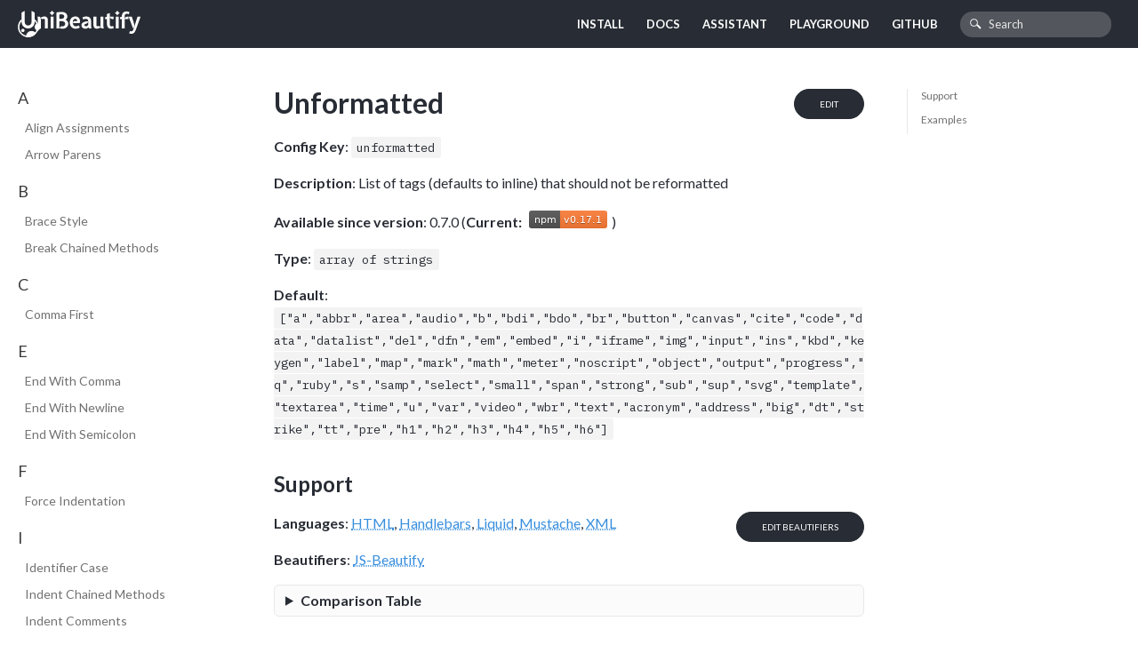

--- FILE ---
content_type: text/html; charset=UTF-8
request_url: https://unibeautify.com/docs/option-unformatted
body_size: 6605
content:
<!DOCTYPE html><html lang="en"><head><meta charSet="utf-8"/><meta http-equiv="X-UA-Compatible" content="IE=edge"/><title>Unformatted · Unibeautify</title><meta name="viewport" content="width=device-width"/><meta name="generator" content="Docusaurus"/><meta name="description" content="List of tags (defaults to inline) that should not be reformatted. Configuration option for beautifiers JS-Beautify and languages HTML, Handlebars, Liquid, Mustache, XML"/><meta name="docsearch:language" content="en"/><meta property="og:title" content="Unformatted · Unibeautify"/><meta property="og:type" content="website"/><meta property="og:url" content="https://unibeautify.com/"/><meta property="og:description" content="List of tags (defaults to inline) that should not be reformatted. Configuration option for beautifiers JS-Beautify and languages HTML, Handlebars, Liquid, Mustache, XML"/><meta property="og:image" content="https://unibeautify.com/img/og/facebook-banner.png"/><meta name="twitter:card" content="summary"/><meta name="twitter:image" content="https://unibeautify.com/img/og/twitter-card.png"/><link rel="shortcut icon" href="/img/favicon.ico"/><link rel="stylesheet" href="https://cdn.jsdelivr.net/docsearch.js/1/docsearch.min.css"/><link rel="stylesheet" href="//cdnjs.cloudflare.com/ajax/libs/highlight.js/9.12.0/styles/atom-one-dark.min.css"/><script>
              (function(i,s,o,g,r,a,m){i['GoogleAnalyticsObject']=r;i[r]=i[r]||function(){
              (i[r].q=i[r].q||[]).push(arguments)},i[r].l=1*new Date();a=s.createElement(o),
              m=s.getElementsByTagName(o)[0];a.async=1;a.src=g;m.parentNode.insertBefore(a,m)
              })(window,document,'script','https://www.google-analytics.com/analytics.js','ga');

              ga('create', 'UA-112681254-1', 'auto');
              ga('send', 'pageview');
            </script><link rel="stylesheet" href="https://fonts.googleapis.com/css?family=IBM+Plex+Mono|Lato:400,700"/><link rel="stylesheet" href="https://cdnjs.cloudflare.com/ajax/libs/featherlight/1.7.13/featherlight.min.css"/><link rel="stylesheet" href="https://cdnjs.cloudflare.com/ajax/libs/featherlight/1.7.13/featherlight.gallery.min.css"/><link rel="stylesheet" href="https://stackpath.bootstrapcdn.com/bootstrap/4.1.1/css/bootstrap.min.css"/><script type="text/javascript" src="https://buttons.github.io/buttons.js"></script><script type="text/javascript" src="https://code.jquery.com/jquery-3.3.1.min.js"></script><script type="text/javascript" src="https://cdnjs.cloudflare.com/ajax/libs/featherlight/1.7.13/featherlight.min.js"></script><script type="text/javascript" src="https://cdnjs.cloudflare.com/ajax/libs/featherlight/1.7.13/featherlight.gallery.min.js"></script><script type="text/javascript" src="https://cdnjs.cloudflare.com/ajax/libs/popper.js/1.14.3/umd/popper.min.js"></script><script type="text/javascript" src="https://stackpath.bootstrapcdn.com/bootstrap/4.1.1/js/bootstrap.min.js"></script><script src='https://d33wubrfki0l68.cloudfront.net/bundles/8c1c4a1fe12e6b7c9a16757316bf20c41febfffb.js' type='text/javascript'></script><script src="https://unpkg.com/vanilla-back-to-top@7.1.14/dist/vanilla-back-to-top.min.js"></script><script>
        document.addEventListener('DOMContentLoaded', function() {
          addBackToTop(
            {"zIndex":100,"showWhenScrollTopIs":300}
          )
        });
        </script><script src='https://d33wubrfki0l68.cloudfront.net/js/e75593894ad0c55c905626169fe6d7ef710f9c33/js/scrollspy.js'></script><link href='https://d33wubrfki0l68.cloudfront.net/css/339103ad505784d625e4eff6652e09c0d3bdeb60/css/main.css' rel='stylesheet'/><script src='https://d33wubrfki0l68.cloudfront.net/js/9a4438dbb02954e8b13a86808abe57fd9e44fecd/js/codetabs.js'></script></head><body class="sideNavVisible separateOnPageNav"><div class="fixedHeaderContainer"><div class="headerWrapper wrapper"><header><a href="/"><img class="logo" src="https://d33wubrfki0l68.cloudfront.net/358066ae6a16141ec190a9d1d9777ab115a5e6fc/04a85/img/logo-reversed-white.svg" alt="Unibeautify"/></a><div class="navigationWrapper navigationSlider"><nav class="slidingNav"><ul class="nav-site nav-site-internal"><li class=""><a href="https://github.com/marketplace/unibeautify-ci" target="_self">Install</a></li><li class=""><a href="/docs/getting-started" target="_self">Docs</a></li><li class=""><a href="https://assistant.unibeautify.com/" target="_self">Assistant</a></li><li class=""><a href="https://playground.unibeautify.com/" target="_self">Playground</a></li><li class=""><a href="https://github.com/unibeautify/unibeautify" target="_self">GitHub</a></li><li class="navSearchWrapper reactNavSearchWrapper"><input type="text" id="search_input_react" placeholder="Search" title="Search"/></li></ul></nav></div></header></div></div><div class="navPusher"><div class="docMainWrapper wrapper"><div class="docsNavContainer" id="docsNav"><nav class="toc"><div class="toggleNav"><section class="navWrapper wrapper"><div class="navBreadcrumb wrapper"><div class="navToggle" id="navToggler"><div class="hamburger-menu"><div class="line1"></div><div class="line2"></div><div class="line3"></div></div></div><h2><i>›</i><span>U</span></h2><div class="tocToggler" id="tocToggler"><i class="icon-toc"></i></div></div><div class="navGroups"><div class="navGroup"><h3 class="navGroupCategoryTitle">A</h3><ul class=""><li class="navListItem"><a class="navItem" href="/docs/option-align-assignments">Align Assignments</a></li><li class="navListItem"><a class="navItem" href="/docs/option-arrow-parens">Arrow Parens</a></li></ul></div><div class="navGroup"><h3 class="navGroupCategoryTitle">B</h3><ul class=""><li class="navListItem"><a class="navItem" href="/docs/option-brace-style">Brace Style</a></li><li class="navListItem"><a class="navItem" href="/docs/option-break-chained-methods">Break Chained Methods</a></li></ul></div><div class="navGroup"><h3 class="navGroupCategoryTitle">C</h3><ul class=""><li class="navListItem"><a class="navItem" href="/docs/option-comma-first">Comma First</a></li></ul></div><div class="navGroup"><h3 class="navGroupCategoryTitle">E</h3><ul class=""><li class="navListItem"><a class="navItem" href="/docs/option-end-with-comma">End With Comma</a></li><li class="navListItem"><a class="navItem" href="/docs/option-end-with-newline">End With Newline</a></li><li class="navListItem"><a class="navItem" href="/docs/option-end-with-semicolon">End With Semicolon</a></li></ul></div><div class="navGroup"><h3 class="navGroupCategoryTitle">F</h3><ul class=""><li class="navListItem"><a class="navItem" href="/docs/option-force-indentation">Force Indentation</a></li></ul></div><div class="navGroup"><h3 class="navGroupCategoryTitle">I</h3><ul class=""><li class="navListItem"><a class="navItem" href="/docs/option-identifier-case">Identifier Case</a></li><li class="navListItem"><a class="navItem" href="/docs/option-indent-chained-methods">Indent Chained Methods</a></li><li class="navListItem"><a class="navItem" href="/docs/option-indent-comments">Indent Comments</a></li><li class="navListItem"><a class='navItem' href='/docs/option-indent-inner-html'>Indent Inner Html</a></li><li class="navListItem"><a class="navItem" href="/docs/option-indent-scripts">Indent Scripts</a></li><li class="navListItem"><a class="navItem" href="/docs/option-indent-size">Indent Size</a></li><li class="navListItem"><a class="navItem" href="/docs/option-indent-style">Indent Style</a></li></ul></div><div class="navGroup"><h3 class="navGroupCategoryTitle">J</h3><ul class=""><li class="navListItem"><a class="navItem" href="/docs/option-jslint-happy">JSLint Happy</a></li><li class="navListItem"><a class="navItem" href="/docs/option-jsx-brackets">JSX Brackets</a></li></ul></div><div class="navGroup"><h3 class="navGroupCategoryTitle">K</h3><ul class=""><li class="navListItem"><a class="navItem" href="/docs/option-keep-array-indentation">Keep Array Indentation</a></li><li class="navListItem"><a class="navItem" href="/docs/option-keyword-case">Keyword Case</a></li></ul></div><div class="navGroup"><h3 class="navGroupCategoryTitle">M</h3><ul class=""><li class="navListItem"><a class="navItem" href="/docs/option-max-preserve-newlines">Max Preserve Newlines</a></li><li class="navListItem"><a class="navItem" href="/docs/option-multiline-ternary">Multiline Ternary</a></li></ul></div><div class="navGroup"><h3 class="navGroupCategoryTitle">N</h3><ul class=""><li class="navListItem"><a class="navItem" href="/docs/option-newline-before-tags">Newline Before Tags</a></li><li class="navListItem"><a class="navItem" href="/docs/option-newline-between-rules">Newline Between Rules</a></li><li class="navListItem"><a class="navItem" href="/docs/option-no-leading-zero">No Leading Zero</a></li></ul></div><div class="navGroup"><h3 class="navGroupCategoryTitle">O</h3><ul class=""><li class="navListItem"><a class="navItem" href="/docs/option-object-curly-spacing">Object Curly Spacing</a></li></ul></div><div class="navGroup"><h3 class="navGroupCategoryTitle">P</h3><ul class=""><li class="navListItem"><a class="navItem" href="/docs/option-pragma-insert">Pragma Insert</a></li><li class="navListItem"><a class="navItem" href="/docs/option-pragma-require">Pragma Require</a></li><li class="navListItem"><a class="navItem" href="/docs/option-preserve-newlines">Preserve Newlines</a></li></ul></div><div class="navGroup"><h3 class="navGroupCategoryTitle">Q</h3><ul class=""><li class="navListItem"><a class="navItem" href="/docs/option-quotes">Quotes</a></li></ul></div><div class="navGroup"><h3 class="navGroupCategoryTitle">R</h3><ul class=""><li class="navListItem"><a class="navItem" href="/docs/option-remove-trailing-whitespace">Remove Trailing Whitespace</a></li></ul></div><div class="navGroup"><h3 class="navGroupCategoryTitle">S</h3><ul class=""><li class="navListItem"><a class="navItem" href="/docs/option-selector-separator-newline">Selector Separator Newline</a></li><li class="navListItem"><a class="navItem" href="/docs/option-space-after-anon-function">Space After Anon Function</a></li><li class="navListItem"><a class="navItem" href="/docs/option-space-before-conditional">Space Before Conditional</a></li><li class="navListItem"><a class="navItem" href="/docs/option-space-in-empty-paren">Space In Empty Paren</a></li><li class="navListItem"><a class="navItem" href="/docs/option-space-in-paren">Space In Paren</a></li></ul></div><div class="navGroup"><h3 class="navGroupCategoryTitle">U</h3><ul class=""><li class="navListItem"><a class="navItem" href="/docs/option-unescape-strings">Unescape Strings</a></li><li class="navListItem navListItemActive"><a class="navItem" href="/docs/option-unformatted">Unformatted</a></li></ul></div><div class="navGroup"><h3 class="navGroupCategoryTitle">W</h3><ul class=""><li class="navListItem"><a class="navItem" href="/docs/option-wrap-attributes">Wrap Attributes</a></li><li class="navListItem"><a class="navItem" href="/docs/option-wrap-attributes-indent-size">Wrap Attributes Indent Size</a></li><li class="navListItem"><a class="navItem" href="/docs/option-wrap-line-length">Wrap Line Length</a></li><li class="navListItem"><a class="navItem" href="/docs/option-wrap-prose">Wrap Prose</a></li></ul></div></div></section></div><script>
            var coll = document.getElementsByClassName('collapsible');
            var checkActiveCategory = true;
            for (var i = 0; i < coll.length; i++) {
              var links = coll[i].nextElementSibling.getElementsByTagName('*');
              if (checkActiveCategory){
                for (var j = 0; j < links.length; j++) {
                  if (links[j].classList.contains('navListItemActive')){
                    coll[i].nextElementSibling.classList.toggle('hide');
                    coll[i].childNodes[1].classList.toggle('rotate');
                    checkActiveCategory = false;
                    break;
                  }
                }
              }

              coll[i].addEventListener('click', function() {
                var arrow = this.childNodes[1];
                arrow.classList.toggle('rotate');
                var content = this.nextElementSibling;
                content.classList.toggle('hide');
              });
            }

            document.addEventListener('DOMContentLoaded', function() {
              createToggler('#navToggler', '#docsNav', 'docsSliderActive');
              createToggler('#tocToggler', 'body', 'tocActive');

              var headings = document.querySelector('.toc-headings');
              headings && headings.addEventListener('click', function(event) {
                var el = event.target;
                while(el !== headings){
                  if (el.tagName === 'A') {
                    document.body.classList.remove('tocActive');
                    break;
                  } else{
                    el = el.parentNode;
                  }
                }
              }, false);

              function createToggler(togglerSelector, targetSelector, className) {
                var toggler = document.querySelector(togglerSelector);
                var target = document.querySelector(targetSelector);

                if (!toggler) {
                  return;
                }

                toggler.onclick = function(event) {
                  event.preventDefault();

                  target.classList.toggle(className);
                };
              }
            });
        </script></nav></div><div class="container mainContainer docsContainer"><div class="wrapper"><div class="post"><header class="postHeader"><a class="edit-page-link button" href="https://github.com/unibeautify/unibeautify/edit/master//src/options.ts" target="_blank" rel="noreferrer noopener">Edit</a><h1 id="__docusaurus" class="postHeaderTitle">Unformatted</h1></header><article><div><span><p><strong>Config Key</strong>: <code>unformatted</code></p>
<p><strong>Description</strong>: List of tags (defaults to inline) that should not be reformatted</p>
<p><strong>Available since version</strong>: 0.7.0 (<strong>Current:</strong> <a href="https://www.npmjs.com/package/unibeautify"><img class="badge" style="display: inline;" src="https://img.shields.io/npm/v/unibeautify.svg" alt="npm"></a>)</p>
<p><strong>Type</strong>: <code>array of strings</code></p>
<p><strong>Default</strong>: <code>[&quot;a&quot;,&quot;abbr&quot;,&quot;area&quot;,&quot;audio&quot;,&quot;b&quot;,&quot;bdi&quot;,&quot;bdo&quot;,&quot;br&quot;,&quot;button&quot;,&quot;canvas&quot;,&quot;cite&quot;,&quot;code&quot;,&quot;data&quot;,&quot;datalist&quot;,&quot;del&quot;,&quot;dfn&quot;,&quot;em&quot;,&quot;embed&quot;,&quot;i&quot;,&quot;iframe&quot;,&quot;img&quot;,&quot;input&quot;,&quot;ins&quot;,&quot;kbd&quot;,&quot;keygen&quot;,&quot;label&quot;,&quot;map&quot;,&quot;mark&quot;,&quot;math&quot;,&quot;meter&quot;,&quot;noscript&quot;,&quot;object&quot;,&quot;output&quot;,&quot;progress&quot;,&quot;q&quot;,&quot;ruby&quot;,&quot;s&quot;,&quot;samp&quot;,&quot;select&quot;,&quot;small&quot;,&quot;span&quot;,&quot;strong&quot;,&quot;sub&quot;,&quot;sup&quot;,&quot;svg&quot;,&quot;template&quot;,&quot;textarea&quot;,&quot;time&quot;,&quot;u&quot;,&quot;var&quot;,&quot;video&quot;,&quot;wbr&quot;,&quot;text&quot;,&quot;acronym&quot;,&quot;address&quot;,&quot;big&quot;,&quot;dt&quot;,&quot;strike&quot;,&quot;tt&quot;,&quot;pre&quot;,&quot;h1&quot;,&quot;h2&quot;,&quot;h3&quot;,&quot;h4&quot;,&quot;h5&quot;,&quot;h6&quot;]</code></p>
<h2><a class="anchor" aria-hidden="true" id="support"></a><a href="#support" aria-hidden="true" class="hash-link"><svg class="hash-link-icon" aria-hidden="true" height="16" version="1.1" viewBox="0 0 16 16" width="16"><path fill-rule="evenodd" d="M4 9h1v1H4c-1.5 0-3-1.69-3-3.5S2.55 3 4 3h4c1.45 0 3 1.69 3 3.5 0 1.41-.91 2.72-2 3.25V8.59c.58-.45 1-1.27 1-2.09C10 5.22 8.98 4 8 4H4c-.98 0-2 1.22-2 2.5S3 9 4 9zm9-3h-1v1h1c1 0 2 1.22 2 2.5S13.98 12 13 12H9c-.98 0-2-1.22-2-2.5 0-.83.42-1.64 1-2.09V6.25c-1.09.53-2 1.84-2 3.25C6 11.31 7.55 13 9 13h4c1.45 0 3-1.69 3-3.5S14.5 6 13 6z"></path></svg></a>Support</h2>
<div><a class="edit-page-link button" href="https://github.com/unibeautify/website/edit/master/docs/..//scripts/generate-docs/beautifiers.ts" target="_blank">Edit Beautifiers</a></div>
<p><strong>Languages</strong>: <a href='/docs/language-html'>HTML</a>, <a href="/docs/language-handlebars">Handlebars</a>, <a href="/docs/language-liquid">Liquid</a>, <a href="/docs/language-mustache">Mustache</a>, <a href="/docs/language-xml">XML</a></p>
<p><strong>Beautifiers</strong>: <a href="/docs/beautifier-js-beautify">JS-Beautify</a></p>
<p><details><summary><strong>Comparison Table</strong></summary></p>
<table>
<thead>
<tr><th>Language</th><th><a href="/docs/beautifier-js-beautify">JS-Beautify</a></th></tr>
</thead>
<tbody>
<tr><td><a href='/docs/language-html'>HTML</a></td><td>✅</td></tr>
<tr><td><a href="/docs/language-handlebars">Handlebars</a></td><td>✅</td></tr>
<tr><td><a href="/docs/language-liquid">Liquid</a></td><td>✅</td></tr>
<tr><td><a href="/docs/language-mustache">Mustache</a></td><td>✅</td></tr>
<tr><td><a href="/docs/language-xml">XML</a></td><td>✅</td></tr>
</tbody>
</table>
<p></details></p>
<h2><a class="anchor" aria-hidden="true" id="examples"></a><a href="#examples" aria-hidden="true" class="hash-link"><svg class="hash-link-icon" aria-hidden="true" height="16" version="1.1" viewBox="0 0 16 16" width="16"><path fill-rule="evenodd" d="M4 9h1v1H4c-1.5 0-3-1.69-3-3.5S2.55 3 4 3h4c1.45 0 3 1.69 3 3.5 0 1.41-.91 2.72-2 3.25V8.59c.58-.45 1-1.27 1-2.09C10 5.22 8.98 4 8 4H4c-.98 0-2 1.22-2 2.5S3 9 4 9zm9-3h-1v1h1c1 0 2 1.22 2 2.5S13.98 12 13 12H9c-.98 0-2-1.22-2-2.5 0-.83.42-1.64 1-2.09V6.25c-1.09.53-2 1.84-2 3.25C6 11.31 7.55 13 9 13h4c1.45 0 3-1.69 3-3.5S14.5 6 13 6z"></path></svg></a>Examples</h2>
<div class="input-group languages-select"><div class="input-group-prepend">
<label class="input-group-text" for="languages-select">Select Language:</label>
</div><select class="custom-select" id="languages-select">
<option selected="selected" data-text="HTML" value="html">HTML *</option>
<option  data-text="Handlebars" value="handlebars">Handlebars</option>
<option  data-text="Liquid" value="liquid">Liquid</option>
<option  data-text="Mustache" value="mustache">Mustache</option>
<option  data-text="XML" value="xml">XML *</option>
</select><div class="select__arrow"></div></div>
Invisible characters are shown with the following symbols:
<p><kbd>Carriage Return</kbd> = <kbd>␍</kbd>; <kbd>Line Feed</kbd> = <kbd>␊</kbd>; <kbd>Tab</kbd> = <kbd>⇥</kbd>; <kbd>Whitespace</kbd> = <kbd>·</kbd>.</p>
<div class="exampleCode" id="example-html">
<div><a class="edit-page-link button" href="https://github.com/unibeautify/ugly-samples/edit/master/samples/HTML/unformatted.txt" target="_blank">Edit HTML Example</a></div>
<p><strong>🚧 Original Code</strong></p>
<pre><code class="hljs"><span class="hljs-tag">&lt;<span class="hljs-name">div</span>&gt;</span>␊
<span class="hljs-tag">&lt;<span class="hljs-name">h1</span>&gt;</span>Unformatted<span class="hljs-tag">&lt;/<span class="hljs-name">h1</span>&gt;</span>␊
<span class="hljs-tag">&lt;<span class="hljs-name">div</span>&gt;</span>␊
<span class="hljs-tag">&lt;<span class="hljs-name">span</span>&gt;</span>Un<span class="hljs-tag">&lt;<span class="hljs-name">span</span>&gt;</span>formatted<span class="hljs-tag">&lt;/<span class="hljs-name">span</span>&gt;</span><span class="hljs-tag">&lt;/<span class="hljs-name">span</span>&gt;</span>␊
<span class="hljs-tag">&lt;/<span class="hljs-name">div</span>&gt;</span>␊
<span class="hljs-tag">&lt;<span class="hljs-name">span</span>&gt;</span><span class="hljs-tag">&lt;<span class="hljs-name">span</span>&gt;</span>For<span class="hljs-tag">&lt;/<span class="hljs-name">span</span>&gt;</span><span class="hljs-tag">&lt;<span class="hljs-name">span</span>&gt;</span>mat<span class="hljs-tag">&lt;/<span class="hljs-name">span</span>&gt;</span><span class="hljs-tag">&lt;<span class="hljs-name">span</span>&gt;</span>ted<span class="hljs-tag">&lt;/<span class="hljs-name">span</span>&gt;</span><span class="hljs-tag">&lt;/<span class="hljs-name">span</span>&gt;</span>␊
<span class="hljs-tag">&lt;<span class="hljs-name">div</span>&gt;</span><span class="hljs-tag">&lt;<span class="hljs-name">div</span>&gt;</span>For<span class="hljs-tag">&lt;/<span class="hljs-name">div</span>&gt;</span><span class="hljs-tag">&lt;<span class="hljs-name">div</span>&gt;</span>mat<span class="hljs-tag">&lt;/<span class="hljs-name">div</span>&gt;</span><span class="hljs-tag">&lt;<span class="hljs-name">div</span>&gt;</span>ted<span class="hljs-tag">&lt;/<span class="hljs-name">div</span>&gt;</span><span class="hljs-tag">&lt;/<span class="hljs-name">div</span>&gt;</span>␊
<span class="hljs-tag">&lt;/<span class="hljs-name">div</span>&gt;</span>␊

</code></pre>
<p><strong>🔧 <code>[]</code></strong></p>
<p>Using <a href="/docs/beautifier-js-beautify">JS-Beautify</a> beautifier:</p>
<pre><code class="hljs"><span class="hljs-tag">&lt;<span class="hljs-name">div</span>&gt;</span>␊
··<span class="hljs-tag">&lt;<span class="hljs-name">h1</span>&gt;</span>Unformatted<span class="hljs-tag">&lt;/<span class="hljs-name">h1</span>&gt;</span>␊
··<span class="hljs-tag">&lt;<span class="hljs-name">div</span>&gt;</span>␊
····<span class="hljs-tag">&lt;<span class="hljs-name">span</span>&gt;</span>Un<span class="hljs-tag">&lt;<span class="hljs-name">span</span>&gt;</span>formatted<span class="hljs-tag">&lt;/<span class="hljs-name">span</span>&gt;</span><span class="hljs-tag">&lt;/<span class="hljs-name">span</span>&gt;</span>␊
··<span class="hljs-tag">&lt;/<span class="hljs-name">div</span>&gt;</span>␊
··<span class="hljs-tag">&lt;<span class="hljs-name">span</span>&gt;</span><span class="hljs-tag">&lt;<span class="hljs-name">span</span>&gt;</span>For<span class="hljs-tag">&lt;/<span class="hljs-name">span</span>&gt;</span><span class="hljs-tag">&lt;<span class="hljs-name">span</span>&gt;</span>mat<span class="hljs-tag">&lt;/<span class="hljs-name">span</span>&gt;</span><span class="hljs-tag">&lt;<span class="hljs-name">span</span>&gt;</span>ted<span class="hljs-tag">&lt;/<span class="hljs-name">span</span>&gt;</span><span class="hljs-tag">&lt;/<span class="hljs-name">span</span>&gt;</span>␊
··<span class="hljs-tag">&lt;<span class="hljs-name">div</span>&gt;</span>␊
····<span class="hljs-tag">&lt;<span class="hljs-name">div</span>&gt;</span>For<span class="hljs-tag">&lt;/<span class="hljs-name">div</span>&gt;</span>␊
····<span class="hljs-tag">&lt;<span class="hljs-name">div</span>&gt;</span>mat<span class="hljs-tag">&lt;/<span class="hljs-name">div</span>&gt;</span>␊
····<span class="hljs-tag">&lt;<span class="hljs-name">div</span>&gt;</span>ted<span class="hljs-tag">&lt;/<span class="hljs-name">div</span>&gt;</span>␊
··<span class="hljs-tag">&lt;/<span class="hljs-name">div</span>&gt;</span>␊
<span class="hljs-tag">&lt;/<span class="hljs-name">div</span>&gt;</span>
</code></pre>
<p><details><summary>How to configure</summary>
A <code>.unibeautify.json</code> file would look like the following:</p>
<pre><code class="hljs css language-json">{
  <span class="hljs-attr">"HTML"</span>: {
    <span class="hljs-attr">"indent_size"</span>: <span class="hljs-number">2</span>,
    <span class="hljs-attr">"indent_char"</span>: <span class="hljs-string">" "</span>,
    <span class="hljs-attr">"unformatted"</span>: [],
    <span class="hljs-attr">"beautifiers"</span>: [
      <span class="hljs-string">"JS-Beautify"</span>
    ]
  }
}
</code></pre>
<p></details>
<details><summary>Difference from original</summary></p>
<pre><code class="hljs css language-diff"><span class="hljs-comment">Index: </span>
<span class="hljs-comment">===================================================================</span>
<span class="hljs-comment">---     Original</span>
<span class="hljs-comment">+++     Beautified</span>
<span class="hljs-meta">@@ -1,8 +1,12 @@</span>
 &lt;div&gt;␊
<span class="hljs-deletion">-&lt;h1&gt;Unformatted&lt;/h1&gt;␊</span>
<span class="hljs-deletion">-&lt;div&gt;␊</span>
<span class="hljs-deletion">-&lt;span&gt;Un&lt;span&gt;formatted&lt;/span&gt;&lt;/span&gt;␊</span>
<span class="hljs-deletion">-&lt;/div&gt;␊</span>
<span class="hljs-deletion">-&lt;span&gt;&lt;span&gt;For&lt;/span&gt;&lt;span&gt;mat&lt;/span&gt;&lt;span&gt;ted&lt;/span&gt;&lt;/span&gt;␊</span>
<span class="hljs-deletion">-&lt;div&gt;&lt;div&gt;For&lt;/div&gt;&lt;div&gt;mat&lt;/div&gt;&lt;div&gt;ted&lt;/div&gt;&lt;/div&gt;␊</span>
<span class="hljs-deletion">-&lt;/div&gt;␊</span>
<span class="hljs-addition">+··&lt;h1&gt;Unformatted&lt;/h1&gt;␊</span>
<span class="hljs-addition">+··&lt;div&gt;␊</span>
<span class="hljs-addition">+····&lt;span&gt;Un&lt;span&gt;formatted&lt;/span&gt;&lt;/span&gt;␊</span>
<span class="hljs-addition">+··&lt;/div&gt;␊</span>
<span class="hljs-addition">+··&lt;span&gt;&lt;span&gt;For&lt;/span&gt;&lt;span&gt;mat&lt;/span&gt;&lt;span&gt;ted&lt;/span&gt;&lt;/span&gt;␊</span>
<span class="hljs-addition">+··&lt;div&gt;␊</span>
<span class="hljs-addition">+····&lt;div&gt;For&lt;/div&gt;␊</span>
<span class="hljs-addition">+····&lt;div&gt;mat&lt;/div&gt;␊</span>
<span class="hljs-addition">+····&lt;div&gt;ted&lt;/div&gt;␊</span>
<span class="hljs-addition">+··&lt;/div&gt;␊</span>
<span class="hljs-addition">+&lt;/div&gt;</span>
\ No newline at end of file

</code></pre>
<p></details></p>
<p><strong>🔧 <code>[&quot;a&quot;,&quot;abbr&quot;,&quot;area&quot;,&quot;audio&quot;,&quot;b&quot;,&quot;bdi&quot;,&quot;bdo&quot;,&quot;br&quot;,&quot;button&quot;,&quot;canvas&quot;,&quot;cite&quot;,&quot;code&quot;,&quot;data&quot;,&quot;datalist&quot;,&quot;del&quot;,&quot;dfn&quot;,&quot;em&quot;,&quot;embed&quot;,&quot;i&quot;,&quot;iframe&quot;,&quot;img&quot;,&quot;input&quot;,&quot;ins&quot;,&quot;kbd&quot;,&quot;keygen&quot;,&quot;label&quot;,&quot;map&quot;,&quot;mark&quot;,&quot;math&quot;,&quot;meter&quot;,&quot;noscript&quot;,&quot;object&quot;,&quot;output&quot;,&quot;progress&quot;,&quot;q&quot;,&quot;ruby&quot;,&quot;s&quot;,&quot;samp&quot;,&quot;select&quot;,&quot;small&quot;,&quot;span&quot;,&quot;strong&quot;,&quot;sub&quot;,&quot;sup&quot;,&quot;svg&quot;,&quot;template&quot;,&quot;textarea&quot;,&quot;time&quot;,&quot;u&quot;,&quot;var&quot;,&quot;video&quot;,&quot;wbr&quot;,&quot;text&quot;,&quot;acronym&quot;,&quot;address&quot;,&quot;big&quot;,&quot;dt&quot;,&quot;strike&quot;,&quot;tt&quot;,&quot;pre&quot;,&quot;h1&quot;,&quot;h2&quot;,&quot;h3&quot;,&quot;h4&quot;,&quot;h5&quot;,&quot;h6&quot;]</code></strong></p>
<p>Using <a href="/docs/beautifier-js-beautify">JS-Beautify</a> beautifier:</p>
<pre><code class="hljs"><span class="hljs-tag">&lt;<span class="hljs-name">div</span>&gt;</span>␊
··<span class="hljs-tag">&lt;<span class="hljs-name">h1</span>&gt;</span>Unformatted<span class="hljs-tag">&lt;/<span class="hljs-name">h1</span>&gt;</span>␊
··<span class="hljs-tag">&lt;<span class="hljs-name">div</span>&gt;</span>␊
····<span class="hljs-tag">&lt;<span class="hljs-name">span</span>&gt;</span>Un<span class="hljs-tag">&lt;<span class="hljs-name">span</span>&gt;</span>formatted<span class="hljs-tag">&lt;/<span class="hljs-name">span</span>&gt;</span><span class="hljs-tag">&lt;/<span class="hljs-name">span</span>&gt;</span>␊
··<span class="hljs-tag">&lt;/<span class="hljs-name">div</span>&gt;</span>␊
··<span class="hljs-tag">&lt;<span class="hljs-name">span</span>&gt;</span><span class="hljs-tag">&lt;<span class="hljs-name">span</span>&gt;</span>For<span class="hljs-tag">&lt;/<span class="hljs-name">span</span>&gt;</span><span class="hljs-tag">&lt;<span class="hljs-name">span</span>&gt;</span>mat<span class="hljs-tag">&lt;/<span class="hljs-name">span</span>&gt;</span><span class="hljs-tag">&lt;<span class="hljs-name">span</span>&gt;</span>ted<span class="hljs-tag">&lt;/<span class="hljs-name">span</span>&gt;</span><span class="hljs-tag">&lt;/<span class="hljs-name">span</span>&gt;</span>␊
··<span class="hljs-tag">&lt;<span class="hljs-name">div</span>&gt;</span>␊
····<span class="hljs-tag">&lt;<span class="hljs-name">div</span>&gt;</span>For<span class="hljs-tag">&lt;/<span class="hljs-name">div</span>&gt;</span>␊
····<span class="hljs-tag">&lt;<span class="hljs-name">div</span>&gt;</span>mat<span class="hljs-tag">&lt;/<span class="hljs-name">div</span>&gt;</span>␊
····<span class="hljs-tag">&lt;<span class="hljs-name">div</span>&gt;</span>ted<span class="hljs-tag">&lt;/<span class="hljs-name">div</span>&gt;</span>␊
··<span class="hljs-tag">&lt;/<span class="hljs-name">div</span>&gt;</span>␊
<span class="hljs-tag">&lt;/<span class="hljs-name">div</span>&gt;</span>
</code></pre>
<p><details><summary>How to configure</summary>
A <code>.unibeautify.json</code> file would look like the following:</p>
<pre><code class="hljs css language-json">{
  <span class="hljs-attr">"HTML"</span>: {
    <span class="hljs-attr">"indent_size"</span>: <span class="hljs-number">2</span>,
    <span class="hljs-attr">"indent_char"</span>: <span class="hljs-string">" "</span>,
    <span class="hljs-attr">"unformatted"</span>: [
      <span class="hljs-string">"a"</span>,
      <span class="hljs-string">"abbr"</span>,
      <span class="hljs-string">"area"</span>,
      <span class="hljs-string">"audio"</span>,
      <span class="hljs-string">"b"</span>,
      <span class="hljs-string">"bdi"</span>,
      <span class="hljs-string">"bdo"</span>,
      <span class="hljs-string">"br"</span>,
      <span class="hljs-string">"button"</span>,
      <span class="hljs-string">"canvas"</span>,
      <span class="hljs-string">"cite"</span>,
      <span class="hljs-string">"code"</span>,
      <span class="hljs-string">"data"</span>,
      <span class="hljs-string">"datalist"</span>,
      <span class="hljs-string">"del"</span>,
      <span class="hljs-string">"dfn"</span>,
      <span class="hljs-string">"em"</span>,
      <span class="hljs-string">"embed"</span>,
      <span class="hljs-string">"i"</span>,
      <span class="hljs-string">"iframe"</span>,
      <span class="hljs-string">"img"</span>,
      <span class="hljs-string">"input"</span>,
      <span class="hljs-string">"ins"</span>,
      <span class="hljs-string">"kbd"</span>,
      <span class="hljs-string">"keygen"</span>,
      <span class="hljs-string">"label"</span>,
      <span class="hljs-string">"map"</span>,
      <span class="hljs-string">"mark"</span>,
      <span class="hljs-string">"math"</span>,
      <span class="hljs-string">"meter"</span>,
      <span class="hljs-string">"noscript"</span>,
      <span class="hljs-string">"object"</span>,
      <span class="hljs-string">"output"</span>,
      <span class="hljs-string">"progress"</span>,
      <span class="hljs-string">"q"</span>,
      <span class="hljs-string">"ruby"</span>,
      <span class="hljs-string">"s"</span>,
      <span class="hljs-string">"samp"</span>,
      <span class="hljs-string">"select"</span>,
      <span class="hljs-string">"small"</span>,
      <span class="hljs-string">"span"</span>,
      <span class="hljs-string">"strong"</span>,
      <span class="hljs-string">"sub"</span>,
      <span class="hljs-string">"sup"</span>,
      <span class="hljs-string">"svg"</span>,
      <span class="hljs-string">"template"</span>,
      <span class="hljs-string">"textarea"</span>,
      <span class="hljs-string">"time"</span>,
      <span class="hljs-string">"u"</span>,
      <span class="hljs-string">"var"</span>,
      <span class="hljs-string">"video"</span>,
      <span class="hljs-string">"wbr"</span>,
      <span class="hljs-string">"text"</span>,
      <span class="hljs-string">"acronym"</span>,
      <span class="hljs-string">"address"</span>,
      <span class="hljs-string">"big"</span>,
      <span class="hljs-string">"dt"</span>,
      <span class="hljs-string">"strike"</span>,
      <span class="hljs-string">"tt"</span>,
      <span class="hljs-string">"pre"</span>,
      <span class="hljs-string">"h1"</span>,
      <span class="hljs-string">"h2"</span>,
      <span class="hljs-string">"h3"</span>,
      <span class="hljs-string">"h4"</span>,
      <span class="hljs-string">"h5"</span>,
      <span class="hljs-string">"h6"</span>
    ],
    <span class="hljs-attr">"beautifiers"</span>: [
      <span class="hljs-string">"JS-Beautify"</span>
    ]
  }
}
</code></pre>
<p></details>
<details><summary>Difference from original</summary></p>
<pre><code class="hljs css language-diff"><span class="hljs-comment">Index: a,abbr,area,audio,b,bdi,bdo,br,button,canvas,cite,code,data,datalist,del,dfn,em,embed,i,iframe,img,input,ins,kbd,keygen,label,map,mark,math,meter,noscript,object,output,progress,q,ruby,s,samp,select,small,span,strong,sub,sup,svg,template,textarea,time,u,var,video,wbr,text,acronym,address,big,dt,strike,tt,pre,h1,h2,h3,h4,h5,h6</span>
<span class="hljs-comment">===================================================================</span>
<span class="hljs-comment">--- a,abbr,area,audio,b,bdi,bdo,br,button,canvas,cite,code,data,datalist,del,dfn,em,embed,i,iframe,img,input,ins,kbd,keygen,label,map,mark,math,meter,noscript,object,output,progress,q,ruby,s,samp,select,small,span,strong,sub,sup,svg,template,textarea,time,u,var,video,wbr,text,acronym,address,big,dt,strike,tt,pre,h1,h2,h3,h4,h5,h6 Original</span>
<span class="hljs-comment">+++ a,abbr,area,audio,b,bdi,bdo,br,button,canvas,cite,code,data,datalist,del,dfn,em,embed,i,iframe,img,input,ins,kbd,keygen,label,map,mark,math,meter,noscript,object,output,progress,q,ruby,s,samp,select,small,span,strong,sub,sup,svg,template,textarea,time,u,var,video,wbr,text,acronym,address,big,dt,strike,tt,pre,h1,h2,h3,h4,h5,h6 Beautified</span>
<span class="hljs-meta">@@ -1,8 +1,12 @@</span>
 &lt;div&gt;␊
<span class="hljs-deletion">-&lt;h1&gt;Unformatted&lt;/h1&gt;␊</span>
<span class="hljs-deletion">-&lt;div&gt;␊</span>
<span class="hljs-deletion">-&lt;span&gt;Un&lt;span&gt;formatted&lt;/span&gt;&lt;/span&gt;␊</span>
<span class="hljs-deletion">-&lt;/div&gt;␊</span>
<span class="hljs-deletion">-&lt;span&gt;&lt;span&gt;For&lt;/span&gt;&lt;span&gt;mat&lt;/span&gt;&lt;span&gt;ted&lt;/span&gt;&lt;/span&gt;␊</span>
<span class="hljs-deletion">-&lt;div&gt;&lt;div&gt;For&lt;/div&gt;&lt;div&gt;mat&lt;/div&gt;&lt;div&gt;ted&lt;/div&gt;&lt;/div&gt;␊</span>
<span class="hljs-deletion">-&lt;/div&gt;␊</span>
<span class="hljs-addition">+··&lt;h1&gt;Unformatted&lt;/h1&gt;␊</span>
<span class="hljs-addition">+··&lt;div&gt;␊</span>
<span class="hljs-addition">+····&lt;span&gt;Un&lt;span&gt;formatted&lt;/span&gt;&lt;/span&gt;␊</span>
<span class="hljs-addition">+··&lt;/div&gt;␊</span>
<span class="hljs-addition">+··&lt;span&gt;&lt;span&gt;For&lt;/span&gt;&lt;span&gt;mat&lt;/span&gt;&lt;span&gt;ted&lt;/span&gt;&lt;/span&gt;␊</span>
<span class="hljs-addition">+··&lt;div&gt;␊</span>
<span class="hljs-addition">+····&lt;div&gt;For&lt;/div&gt;␊</span>
<span class="hljs-addition">+····&lt;div&gt;mat&lt;/div&gt;␊</span>
<span class="hljs-addition">+····&lt;div&gt;ted&lt;/div&gt;␊</span>
<span class="hljs-addition">+··&lt;/div&gt;␊</span>
<span class="hljs-addition">+&lt;/div&gt;</span>
\ No newline at end of file

</code></pre>
<p></details></p>
</div>
<div class="exampleCode hidden" id="example-handlebars">
<div><a class="edit-page-link button" href="https://github.com/unibeautify/ugly-samples/new/master/samples/Handlebars/new?filename=unformatted.txt&value=Type%20Example%20Here" target="_blank">Add Handlebars Example</a></div>
<p>No example found. Please submit a Pull Request!</p>
</div>
<div class="exampleCode hidden" id="example-liquid">
<div><a class="edit-page-link button" href="https://github.com/unibeautify/ugly-samples/new/master/samples/Liquid/new?filename=unformatted.txt&value=Type%20Example%20Here" target="_blank">Add Liquid Example</a></div>
<p>No example found. Please submit a Pull Request!</p>
</div>
<div class="exampleCode hidden" id="example-mustache">
<div><a class="edit-page-link button" href="https://github.com/unibeautify/ugly-samples/new/master/samples/Mustache/new?filename=unformatted.txt&value=Type%20Example%20Here" target="_blank">Add Mustache Example</a></div>
<p>No example found. Please submit a Pull Request!</p>
</div>
<div class="exampleCode hidden" id="example-xml">
<div><a class="edit-page-link button" href="https://github.com/unibeautify/ugly-samples/edit/master/samples/XML/unformatted.txt" target="_blank">Edit XML Example</a></div>
<p><strong>🚧 Original Code</strong></p>
<pre><code class="hljs"><span class="hljs-tag">&lt;<span class="hljs-name">div</span>&gt;</span>␊
<span class="hljs-tag">&lt;<span class="hljs-name">h1</span>&gt;</span>Unformatted<span class="hljs-tag">&lt;/<span class="hljs-name">h1</span>&gt;</span>␊
<span class="hljs-tag">&lt;<span class="hljs-name">div</span>&gt;</span>␊
<span class="hljs-tag">&lt;<span class="hljs-name">span</span>&gt;</span>Un<span class="hljs-tag">&lt;<span class="hljs-name">span</span>&gt;</span>formatted<span class="hljs-tag">&lt;/<span class="hljs-name">span</span>&gt;</span><span class="hljs-tag">&lt;/<span class="hljs-name">span</span>&gt;</span>␊
<span class="hljs-tag">&lt;/<span class="hljs-name">div</span>&gt;</span>␊
<span class="hljs-tag">&lt;<span class="hljs-name">span</span>&gt;</span><span class="hljs-tag">&lt;<span class="hljs-name">span</span>&gt;</span>For<span class="hljs-tag">&lt;/<span class="hljs-name">span</span>&gt;</span><span class="hljs-tag">&lt;<span class="hljs-name">span</span>&gt;</span>mat<span class="hljs-tag">&lt;/<span class="hljs-name">span</span>&gt;</span><span class="hljs-tag">&lt;<span class="hljs-name">span</span>&gt;</span>ted<span class="hljs-tag">&lt;/<span class="hljs-name">span</span>&gt;</span><span class="hljs-tag">&lt;/<span class="hljs-name">span</span>&gt;</span>␊
<span class="hljs-tag">&lt;<span class="hljs-name">div</span>&gt;</span><span class="hljs-tag">&lt;<span class="hljs-name">div</span>&gt;</span>For<span class="hljs-tag">&lt;/<span class="hljs-name">div</span>&gt;</span><span class="hljs-tag">&lt;<span class="hljs-name">div</span>&gt;</span>mat<span class="hljs-tag">&lt;/<span class="hljs-name">div</span>&gt;</span><span class="hljs-tag">&lt;<span class="hljs-name">div</span>&gt;</span>ted<span class="hljs-tag">&lt;/<span class="hljs-name">div</span>&gt;</span><span class="hljs-tag">&lt;/<span class="hljs-name">div</span>&gt;</span>␊
<span class="hljs-tag">&lt;/<span class="hljs-name">div</span>&gt;</span>␊

</code></pre>
<p><strong>🔧 <code>[]</code></strong></p>
<p>Using <a href="/docs/beautifier-js-beautify">JS-Beautify</a> beautifier:</p>
<pre><code class="hljs"><span class="hljs-tag">&lt;<span class="hljs-name">div</span>&gt;</span>␊
··<span class="hljs-tag">&lt;<span class="hljs-name">h1</span>&gt;</span>Unformatted<span class="hljs-tag">&lt;/<span class="hljs-name">h1</span>&gt;</span>␊
··<span class="hljs-tag">&lt;<span class="hljs-name">div</span>&gt;</span>␊
····<span class="hljs-tag">&lt;<span class="hljs-name">span</span>&gt;</span>Un<span class="hljs-tag">&lt;<span class="hljs-name">span</span>&gt;</span>formatted<span class="hljs-tag">&lt;/<span class="hljs-name">span</span>&gt;</span><span class="hljs-tag">&lt;/<span class="hljs-name">span</span>&gt;</span>␊
··<span class="hljs-tag">&lt;/<span class="hljs-name">div</span>&gt;</span>␊
··<span class="hljs-tag">&lt;<span class="hljs-name">span</span>&gt;</span><span class="hljs-tag">&lt;<span class="hljs-name">span</span>&gt;</span>For<span class="hljs-tag">&lt;/<span class="hljs-name">span</span>&gt;</span><span class="hljs-tag">&lt;<span class="hljs-name">span</span>&gt;</span>mat<span class="hljs-tag">&lt;/<span class="hljs-name">span</span>&gt;</span><span class="hljs-tag">&lt;<span class="hljs-name">span</span>&gt;</span>ted<span class="hljs-tag">&lt;/<span class="hljs-name">span</span>&gt;</span><span class="hljs-tag">&lt;/<span class="hljs-name">span</span>&gt;</span>␊
··<span class="hljs-tag">&lt;<span class="hljs-name">div</span>&gt;</span>␊
····<span class="hljs-tag">&lt;<span class="hljs-name">div</span>&gt;</span>For<span class="hljs-tag">&lt;/<span class="hljs-name">div</span>&gt;</span>␊
····<span class="hljs-tag">&lt;<span class="hljs-name">div</span>&gt;</span>mat<span class="hljs-tag">&lt;/<span class="hljs-name">div</span>&gt;</span>␊
····<span class="hljs-tag">&lt;<span class="hljs-name">div</span>&gt;</span>ted<span class="hljs-tag">&lt;/<span class="hljs-name">div</span>&gt;</span>␊
··<span class="hljs-tag">&lt;/<span class="hljs-name">div</span>&gt;</span>␊
<span class="hljs-tag">&lt;/<span class="hljs-name">div</span>&gt;</span>
</code></pre>
<p><details><summary>How to configure</summary>
A <code>.unibeautify.json</code> file would look like the following:</p>
<pre><code class="hljs css language-json">{
  <span class="hljs-attr">"XML"</span>: {
    <span class="hljs-attr">"indent_size"</span>: <span class="hljs-number">2</span>,
    <span class="hljs-attr">"indent_char"</span>: <span class="hljs-string">" "</span>,
    <span class="hljs-attr">"unformatted"</span>: [],
    <span class="hljs-attr">"beautifiers"</span>: [
      <span class="hljs-string">"JS-Beautify"</span>
    ]
  }
}
</code></pre>
<p></details>
<details><summary>Difference from original</summary></p>
<pre><code class="hljs css language-diff"><span class="hljs-comment">Index: </span>
<span class="hljs-comment">===================================================================</span>
<span class="hljs-comment">---     Original</span>
<span class="hljs-comment">+++     Beautified</span>
<span class="hljs-meta">@@ -1,8 +1,12 @@</span>
 &lt;div&gt;␊
<span class="hljs-deletion">-&lt;h1&gt;Unformatted&lt;/h1&gt;␊</span>
<span class="hljs-deletion">-&lt;div&gt;␊</span>
<span class="hljs-deletion">-&lt;span&gt;Un&lt;span&gt;formatted&lt;/span&gt;&lt;/span&gt;␊</span>
<span class="hljs-deletion">-&lt;/div&gt;␊</span>
<span class="hljs-deletion">-&lt;span&gt;&lt;span&gt;For&lt;/span&gt;&lt;span&gt;mat&lt;/span&gt;&lt;span&gt;ted&lt;/span&gt;&lt;/span&gt;␊</span>
<span class="hljs-deletion">-&lt;div&gt;&lt;div&gt;For&lt;/div&gt;&lt;div&gt;mat&lt;/div&gt;&lt;div&gt;ted&lt;/div&gt;&lt;/div&gt;␊</span>
<span class="hljs-deletion">-&lt;/div&gt;␊</span>
<span class="hljs-addition">+··&lt;h1&gt;Unformatted&lt;/h1&gt;␊</span>
<span class="hljs-addition">+··&lt;div&gt;␊</span>
<span class="hljs-addition">+····&lt;span&gt;Un&lt;span&gt;formatted&lt;/span&gt;&lt;/span&gt;␊</span>
<span class="hljs-addition">+··&lt;/div&gt;␊</span>
<span class="hljs-addition">+··&lt;span&gt;&lt;span&gt;For&lt;/span&gt;&lt;span&gt;mat&lt;/span&gt;&lt;span&gt;ted&lt;/span&gt;&lt;/span&gt;␊</span>
<span class="hljs-addition">+··&lt;div&gt;␊</span>
<span class="hljs-addition">+····&lt;div&gt;For&lt;/div&gt;␊</span>
<span class="hljs-addition">+····&lt;div&gt;mat&lt;/div&gt;␊</span>
<span class="hljs-addition">+····&lt;div&gt;ted&lt;/div&gt;␊</span>
<span class="hljs-addition">+··&lt;/div&gt;␊</span>
<span class="hljs-addition">+&lt;/div&gt;</span>
\ No newline at end of file

</code></pre>
<p></details></p>
<p><strong>🔧 <code>[&quot;a&quot;,&quot;abbr&quot;,&quot;area&quot;,&quot;audio&quot;,&quot;b&quot;,&quot;bdi&quot;,&quot;bdo&quot;,&quot;br&quot;,&quot;button&quot;,&quot;canvas&quot;,&quot;cite&quot;,&quot;code&quot;,&quot;data&quot;,&quot;datalist&quot;,&quot;del&quot;,&quot;dfn&quot;,&quot;em&quot;,&quot;embed&quot;,&quot;i&quot;,&quot;iframe&quot;,&quot;img&quot;,&quot;input&quot;,&quot;ins&quot;,&quot;kbd&quot;,&quot;keygen&quot;,&quot;label&quot;,&quot;map&quot;,&quot;mark&quot;,&quot;math&quot;,&quot;meter&quot;,&quot;noscript&quot;,&quot;object&quot;,&quot;output&quot;,&quot;progress&quot;,&quot;q&quot;,&quot;ruby&quot;,&quot;s&quot;,&quot;samp&quot;,&quot;select&quot;,&quot;small&quot;,&quot;span&quot;,&quot;strong&quot;,&quot;sub&quot;,&quot;sup&quot;,&quot;svg&quot;,&quot;template&quot;,&quot;textarea&quot;,&quot;time&quot;,&quot;u&quot;,&quot;var&quot;,&quot;video&quot;,&quot;wbr&quot;,&quot;text&quot;,&quot;acronym&quot;,&quot;address&quot;,&quot;big&quot;,&quot;dt&quot;,&quot;strike&quot;,&quot;tt&quot;,&quot;pre&quot;,&quot;h1&quot;,&quot;h2&quot;,&quot;h3&quot;,&quot;h4&quot;,&quot;h5&quot;,&quot;h6&quot;]</code></strong></p>
<p>Using <a href="/docs/beautifier-js-beautify">JS-Beautify</a> beautifier:</p>
<pre><code class="hljs"><span class="hljs-tag">&lt;<span class="hljs-name">div</span>&gt;</span>␊
··<span class="hljs-tag">&lt;<span class="hljs-name">h1</span>&gt;</span>Unformatted<span class="hljs-tag">&lt;/<span class="hljs-name">h1</span>&gt;</span>␊
··<span class="hljs-tag">&lt;<span class="hljs-name">div</span>&gt;</span>␊
····<span class="hljs-tag">&lt;<span class="hljs-name">span</span>&gt;</span>Un<span class="hljs-tag">&lt;<span class="hljs-name">span</span>&gt;</span>formatted<span class="hljs-tag">&lt;/<span class="hljs-name">span</span>&gt;</span><span class="hljs-tag">&lt;/<span class="hljs-name">span</span>&gt;</span>␊
··<span class="hljs-tag">&lt;/<span class="hljs-name">div</span>&gt;</span>␊
··<span class="hljs-tag">&lt;<span class="hljs-name">span</span>&gt;</span><span class="hljs-tag">&lt;<span class="hljs-name">span</span>&gt;</span>For<span class="hljs-tag">&lt;/<span class="hljs-name">span</span>&gt;</span><span class="hljs-tag">&lt;<span class="hljs-name">span</span>&gt;</span>mat<span class="hljs-tag">&lt;/<span class="hljs-name">span</span>&gt;</span><span class="hljs-tag">&lt;<span class="hljs-name">span</span>&gt;</span>ted<span class="hljs-tag">&lt;/<span class="hljs-name">span</span>&gt;</span><span class="hljs-tag">&lt;/<span class="hljs-name">span</span>&gt;</span>␊
··<span class="hljs-tag">&lt;<span class="hljs-name">div</span>&gt;</span>␊
····<span class="hljs-tag">&lt;<span class="hljs-name">div</span>&gt;</span>For<span class="hljs-tag">&lt;/<span class="hljs-name">div</span>&gt;</span>␊
····<span class="hljs-tag">&lt;<span class="hljs-name">div</span>&gt;</span>mat<span class="hljs-tag">&lt;/<span class="hljs-name">div</span>&gt;</span>␊
····<span class="hljs-tag">&lt;<span class="hljs-name">div</span>&gt;</span>ted<span class="hljs-tag">&lt;/<span class="hljs-name">div</span>&gt;</span>␊
··<span class="hljs-tag">&lt;/<span class="hljs-name">div</span>&gt;</span>␊
<span class="hljs-tag">&lt;/<span class="hljs-name">div</span>&gt;</span>
</code></pre>
<p><details><summary>How to configure</summary>
A <code>.unibeautify.json</code> file would look like the following:</p>
<pre><code class="hljs css language-json">{
  <span class="hljs-attr">"XML"</span>: {
    <span class="hljs-attr">"indent_size"</span>: <span class="hljs-number">2</span>,
    <span class="hljs-attr">"indent_char"</span>: <span class="hljs-string">" "</span>,
    <span class="hljs-attr">"unformatted"</span>: [
      <span class="hljs-string">"a"</span>,
      <span class="hljs-string">"abbr"</span>,
      <span class="hljs-string">"area"</span>,
      <span class="hljs-string">"audio"</span>,
      <span class="hljs-string">"b"</span>,
      <span class="hljs-string">"bdi"</span>,
      <span class="hljs-string">"bdo"</span>,
      <span class="hljs-string">"br"</span>,
      <span class="hljs-string">"button"</span>,
      <span class="hljs-string">"canvas"</span>,
      <span class="hljs-string">"cite"</span>,
      <span class="hljs-string">"code"</span>,
      <span class="hljs-string">"data"</span>,
      <span class="hljs-string">"datalist"</span>,
      <span class="hljs-string">"del"</span>,
      <span class="hljs-string">"dfn"</span>,
      <span class="hljs-string">"em"</span>,
      <span class="hljs-string">"embed"</span>,
      <span class="hljs-string">"i"</span>,
      <span class="hljs-string">"iframe"</span>,
      <span class="hljs-string">"img"</span>,
      <span class="hljs-string">"input"</span>,
      <span class="hljs-string">"ins"</span>,
      <span class="hljs-string">"kbd"</span>,
      <span class="hljs-string">"keygen"</span>,
      <span class="hljs-string">"label"</span>,
      <span class="hljs-string">"map"</span>,
      <span class="hljs-string">"mark"</span>,
      <span class="hljs-string">"math"</span>,
      <span class="hljs-string">"meter"</span>,
      <span class="hljs-string">"noscript"</span>,
      <span class="hljs-string">"object"</span>,
      <span class="hljs-string">"output"</span>,
      <span class="hljs-string">"progress"</span>,
      <span class="hljs-string">"q"</span>,
      <span class="hljs-string">"ruby"</span>,
      <span class="hljs-string">"s"</span>,
      <span class="hljs-string">"samp"</span>,
      <span class="hljs-string">"select"</span>,
      <span class="hljs-string">"small"</span>,
      <span class="hljs-string">"span"</span>,
      <span class="hljs-string">"strong"</span>,
      <span class="hljs-string">"sub"</span>,
      <span class="hljs-string">"sup"</span>,
      <span class="hljs-string">"svg"</span>,
      <span class="hljs-string">"template"</span>,
      <span class="hljs-string">"textarea"</span>,
      <span class="hljs-string">"time"</span>,
      <span class="hljs-string">"u"</span>,
      <span class="hljs-string">"var"</span>,
      <span class="hljs-string">"video"</span>,
      <span class="hljs-string">"wbr"</span>,
      <span class="hljs-string">"text"</span>,
      <span class="hljs-string">"acronym"</span>,
      <span class="hljs-string">"address"</span>,
      <span class="hljs-string">"big"</span>,
      <span class="hljs-string">"dt"</span>,
      <span class="hljs-string">"strike"</span>,
      <span class="hljs-string">"tt"</span>,
      <span class="hljs-string">"pre"</span>,
      <span class="hljs-string">"h1"</span>,
      <span class="hljs-string">"h2"</span>,
      <span class="hljs-string">"h3"</span>,
      <span class="hljs-string">"h4"</span>,
      <span class="hljs-string">"h5"</span>,
      <span class="hljs-string">"h6"</span>
    ],
    <span class="hljs-attr">"beautifiers"</span>: [
      <span class="hljs-string">"JS-Beautify"</span>
    ]
  }
}
</code></pre>
<p></details>
<details><summary>Difference from original</summary></p>
<pre><code class="hljs css language-diff"><span class="hljs-comment">Index: a,abbr,area,audio,b,bdi,bdo,br,button,canvas,cite,code,data,datalist,del,dfn,em,embed,i,iframe,img,input,ins,kbd,keygen,label,map,mark,math,meter,noscript,object,output,progress,q,ruby,s,samp,select,small,span,strong,sub,sup,svg,template,textarea,time,u,var,video,wbr,text,acronym,address,big,dt,strike,tt,pre,h1,h2,h3,h4,h5,h6</span>
<span class="hljs-comment">===================================================================</span>
<span class="hljs-comment">--- a,abbr,area,audio,b,bdi,bdo,br,button,canvas,cite,code,data,datalist,del,dfn,em,embed,i,iframe,img,input,ins,kbd,keygen,label,map,mark,math,meter,noscript,object,output,progress,q,ruby,s,samp,select,small,span,strong,sub,sup,svg,template,textarea,time,u,var,video,wbr,text,acronym,address,big,dt,strike,tt,pre,h1,h2,h3,h4,h5,h6 Original</span>
<span class="hljs-comment">+++ a,abbr,area,audio,b,bdi,bdo,br,button,canvas,cite,code,data,datalist,del,dfn,em,embed,i,iframe,img,input,ins,kbd,keygen,label,map,mark,math,meter,noscript,object,output,progress,q,ruby,s,samp,select,small,span,strong,sub,sup,svg,template,textarea,time,u,var,video,wbr,text,acronym,address,big,dt,strike,tt,pre,h1,h2,h3,h4,h5,h6 Beautified</span>
<span class="hljs-meta">@@ -1,8 +1,12 @@</span>
 &lt;div&gt;␊
<span class="hljs-deletion">-&lt;h1&gt;Unformatted&lt;/h1&gt;␊</span>
<span class="hljs-deletion">-&lt;div&gt;␊</span>
<span class="hljs-deletion">-&lt;span&gt;Un&lt;span&gt;formatted&lt;/span&gt;&lt;/span&gt;␊</span>
<span class="hljs-deletion">-&lt;/div&gt;␊</span>
<span class="hljs-deletion">-&lt;span&gt;&lt;span&gt;For&lt;/span&gt;&lt;span&gt;mat&lt;/span&gt;&lt;span&gt;ted&lt;/span&gt;&lt;/span&gt;␊</span>
<span class="hljs-deletion">-&lt;div&gt;&lt;div&gt;For&lt;/div&gt;&lt;div&gt;mat&lt;/div&gt;&lt;div&gt;ted&lt;/div&gt;&lt;/div&gt;␊</span>
<span class="hljs-deletion">-&lt;/div&gt;␊</span>
<span class="hljs-addition">+··&lt;h1&gt;Unformatted&lt;/h1&gt;␊</span>
<span class="hljs-addition">+··&lt;div&gt;␊</span>
<span class="hljs-addition">+····&lt;span&gt;Un&lt;span&gt;formatted&lt;/span&gt;&lt;/span&gt;␊</span>
<span class="hljs-addition">+··&lt;/div&gt;␊</span>
<span class="hljs-addition">+··&lt;span&gt;&lt;span&gt;For&lt;/span&gt;&lt;span&gt;mat&lt;/span&gt;&lt;span&gt;ted&lt;/span&gt;&lt;/span&gt;␊</span>
<span class="hljs-addition">+··&lt;div&gt;␊</span>
<span class="hljs-addition">+····&lt;div&gt;For&lt;/div&gt;␊</span>
<span class="hljs-addition">+····&lt;div&gt;mat&lt;/div&gt;␊</span>
<span class="hljs-addition">+····&lt;div&gt;ted&lt;/div&gt;␊</span>
<span class="hljs-addition">+··&lt;/div&gt;␊</span>
<span class="hljs-addition">+&lt;/div&gt;</span>
\ No newline at end of file

</code></pre>
<p></details></p>
</div></span></div></article></div><div class="docs-prevnext"><a class="docs-prev button" href="/docs/option-unescape-strings"><span class="arrow-prev">← </span><span>Unescape Strings</span></a><a class="docs-next button" href="/docs/option-wrap-attributes"><span>Wrap Attributes</span><span class="arrow-next"> →</span></a></div></div></div><nav class="onPageNav"><ul class="toc-headings"><li><a href="#support">Support</a></li><li><a href="#examples">Examples</a></li></ul></nav></div><footer class="nav-footer" id="footer"><section class="sitemap"><div class="wrapper"><div class="row"><div class="col-12 col-lg-3"><a href="/" class="nav-home"><img src="https://d33wubrfki0l68.cloudfront.net/358066ae6a16141ec190a9d1d9777ab115a5e6fc/04a85/img/logo-reversed-white.svg" alt="Unibeautify"/></a></div><div class="col-6 col-sm-4 col-lg-2"><h5>Docs</h5><a href="/docs/getting-started">Getting Started</a><a href="/docs/cli">CLI</a><a href="/docs/config-file">Configuration</a><a href="/docs/options-for-languages">Options</a></div><div class="col-6 col-sm-4 col-lg-2"><h5>Community</h5><a href="/users">User Showcase</a><a href="http://stackoverflow.com/questions/tagged/unibeautify" target="_blank">Stack Overflow</a><a href="https://twitter.com/Unibeautify" target="_blank">@Unibeautify on Twitter</a><span><a href="https://twitter.com/intent/follow?screen_name=unibeautify" target="_blank"><img alt="Follow Unibeautify on Twitter" src="https://img.shields.io/twitter/follow/unibeautify.png?label=Follow+Unibeautify&amp;style=flat"/></a></span></div><div class="col-12 col-sm-4 col-lg-2"><h5>More</h5><a href="https://github.com/unibeautify">GitHub</a><span><a href="https://github.com/Unibeautify/unibeautify/stargazers" target="_blank"><img alt="Star Unibeautify on GitHub" src="https://img.shields.io/github/stars/Unibeautify/unibeautify.svg?style=flat&amp;label=Stars"/></a><a href="https://github.com/Unibeautify/unibeautify/network" target="_blank"><img alt="Code coverage of Unibeautify" src="https://img.shields.io/github/forks/Unibeautify/unibeautify.svg?style=flat&amp;label=Fork"/></a><a href="https://github.com/Unibeautify/unibeautify/issues" target="_blank"><img alt="Code coverage of Unibeautify" src="https://img.shields.io/coveralls/github/Unibeautify/unibeautify/master.svg"/></a></span></div></div></div></section><section class="copyright"><div class="wrapper"><div class="row"><div class="col">© 2020 Glavin Wiechert</div><div class="col-auto align-self-end"><a href="/docs/credits">Credits</a></div></div></div></section></footer></div><script type="text/javascript" src="https://cdn.jsdelivr.net/docsearch.js/1/docsearch.min.js"></script><script>window.twttr=(function(d,s, id){var js,fjs=d.getElementsByTagName(s)[0],t=window.twttr||{};if(d.getElementById(id))return t;js=d.createElement(s);js.id=id;js.src='https://platform.twitter.com/widgets.js';fjs.parentNode.insertBefore(js, fjs);t._e = [];t.ready = function(f) {t._e.push(f);};return t;}(document, 'script', 'twitter-wjs'));</script><script>
                document.addEventListener('keyup', function(e) {
                  if (e.target !== document.body) {
                    return;
                  }
                  // keyCode for '/' (slash)
                  if (e.keyCode === 191) {
                    const search = document.getElementById('search_input_react');
                    search && search.focus();
                  }
                });
              </script><script>
              var search = docsearch({
                
                apiKey: 'f48f239ca346334bd0b61308ab16f524',
                indexName: 'unibeautify',
                inputSelector: '#search_input_react'
              });
            </script></body></html>

--- FILE ---
content_type: text/css; charset=utf-8
request_url: https://d33wubrfki0l68.cloudfront.net/css/339103ad505784d625e4eff6652e09c0d3bdeb60/css/main.css
body_size: 9208
content:
a,abbr,acronym,address,applet,article,aside,audio,b,big,blockquote,body,canvas,caption,center,cite,code,dd,del,details,dfn,div,dl,dt,em,embed,fieldset,figcaption,figure,footer,form,h1,h2,h3,h4,h5,h6,header,hgroup,html,i,iframe,img,ins,kbd,label,legend,li,mark,menu,nav,object,ol,output,p,pre,q,ruby,s,samp,section,small,span,strike,strong,sub,summary,sup,table,tbody,td,tfoot,th,thead,time,tr,tt,u,ul,var,video{border:0;font:inherit;font-size:100%;margin:0;padding:0;vertical-align:baseline}body{color:#24292e;font-family:-apple-system,BlinkMacSystemFont,Segoe UI,Helvetica,Arial,sans-serif,Apple Color Emoji,Segoe UI Emoji,Segoe UI Symbol;line-height:1.5;-ms-text-size-adjust:100%;-webkit-text-size-adjust:100%;word-wrap:break-word}*{box-sizing:border-box}b,strong{font-weight:600}em,i{font-style:italic}[type=checkbox]{box-sizing:border-box;padding:0}a,a:hover{color:#388ede}a:hover{text-decoration:none}a:active,a:hover{outline-width:0}a:not([href]){color:inherit;text-decoration:none}p{margin-bottom:1em;margin-top:0}h1,h2,h3,h4,h5,h6{color:inherit;font-weight:600;line-height:1.25;margin-bottom:16px;margin-top:1.5em}h1{font-size:32px}h2{font-size:24px}h3{font-size:20px}h4{font-size:16px}h5{font-size:14px}h6{font-size:13.6px}ol,ul{margin-bottom:1em;margin-top:0;padding-left:2em}ol ol,ul ol{list-style-type:lower-roman}ol ol,ol ul,ul ol,ul ul{margin-bottom:0;margin-top:0}ol ol ol,ol ul ol,ul ol ol,ul ul ol{list-style-type:lower-alpha}li{word-wrap:break-all}li>p{margin-top:1em}li+li{margin-top:.25em}img{border-style:none;box-sizing:content-box;max-width:100%}img[align=right]{padding-left:1.25em}img[align=left]{padding-right:1.25em}table{border-collapse:collapse;border-spacing:0;display:block;margin-bottom:16px;margin-top:0;overflow:auto;width:100%}table tr{background-color:transparent;border-top:1px solid #dfe2e5}table tr:nth-child(2n){background-color:#f6f8fa}table td,table th{border:1px solid #dfe2e5;padding:6px 13px}table th{background-color:inherit;font-weight:600}table td,table th{color:inherit}blockquote{color:#6a737d;font-size:16px;margin:0 0 16px;padding:0 1em}blockquote>:first-child{margin-top:0}blockquote>:last-child{margin-bottom:0}code{background-color:rgba(27,31,35,.05);border-radius:3px;color:inherit;font-family:SFMono-Regular,Menlo,Monaco,Consolas,Liberation Mono,Courier New,monospace;font-size:85%;margin:0;padding:3.2px 6.4px}pre{margin-bottom:16px}pre code{background-color:transparent;border:0;display:inline;font-size:85%;line-height:inherit;margin:0;max-width:auto;overflow:visible;padding:0;white-space:pre;word-break:normal;word-wrap:normal}kbd{background-color:#fafbfc;border:1px solid #d1d5da;border-bottom-color:#c6cbd1;border-radius:3px;box-shadow:inset 0 -1px 0 #c6cbd1;color:#444d56;display:inline-block;font-family:SFMono-Regular,Menlo,Monaco,Consolas,Liberation Mono,Courier New,monospace;font-size:68.75%;line-height:10px;padding:3px 5px;vertical-align:middle}hr{border:1px solid #dfe2e5;box-sizing:content-box;margin:1.5em 0;overflow:hidden;padding:0}hr:after,hr:before{content:"";display:table}hr:after{clear:both}body{background-color:#fff;min-height:100vh;text-rendering:optimizeLegibility}@media only screen and (min-width:736px){body{display:flex;flex-direction:column}}article:after,article:before{content:"";display:table}article:after{clear:both}article>:first-child{margin-top:0}article>:last-child{margin-bottom:0}article iframe,article p img{display:block;margin-left:auto;margin-right:auto;max-width:100%}.anchor{display:block;position:relative;top:-80px}.hash-link{line-height:1;margin-left:-20px;opacity:0;padding-right:4px;transition:opacity .3s}.hash-link:hover{opacity:1!important;transition:none}.hash-link .hash-link-icon{vertical-align:middle}.button{border:1px solid #388ede;border-radius:3px;color:#388ede;font-size:14px;font-weight:400;line-height:1.2em;padding:10px;text-decoration:none!important;transition:background .3s,color .3s}.button:hover{background:#388ede;color:#fff}h1:hover .hash-link,h2:hover .hash-link,h3:hover .hash-link,h4:hover .hash-link{opacity:.5;transition:none}blockquote{background-color:rgba(255,229,100,.3);border-left:8px solid #ffe564;padding:15px 30px 15px 15px}.wrapper{margin:0 auto;max-width:1100px;padding:0 20px}.wrapper blockquote>p:first-child{padding-top:0}.center{display:block}.center,.homeContainer{text-align:center}.homeContainer .homeWrapper{padding:2em 10px}.homeContainer .homeWrapper .wrapper{margin:0 auto;max-width:900px;padding:0 20px}.homeContainer .homeWrapper .projectLogo img{height:100px;margin-bottom:0}.homeContainer .homeWrapper #project_title{font-size:300%;letter-spacing:-.08em;line-height:1em;margin-bottom:80px}.homeContainer .homeWrapper #project_tagline{font-size:200%;letter-spacing:-.04em;line-height:1em}.projectLogo{display:none;pointer-events:none}.projectLogo img{height:100px;margin-bottom:0}.projectIntro{margin:40px 0}.projectTitle{color:#388ede;font-size:250%;line-height:1em}.projectTitle>small{display:block;font-weight:400;font-size:50%;line-height:1em;margin:.7em 0 1.3em}@media only screen and (min-width:480px){.projectTitle{font-size:300%;margin:.3em 0}.projectLogo img{height:200px;margin-bottom:10px}.homeContainer .homeWrapper{padding-left:10px;padding-right:10px}}@media only screen and (min-width:736px){.homeContainer .homeWrapper{position:relative}.homeContainer .homeWrapper #inner{max-width:600px;padding-right:40px}}@media only screen and (min-width:1200px){.homeContainer .homeWrapper #inner{max-width:750px}.homeContainer .homeWrapper .projectLogo{align-items:center;bottom:0;display:flex;justify-content:flex-end;left:0;padding:2em 100px 4em;position:absolute;right:0;top:0}.homeContainer .homeWrapper .projectLogo img{height:100%;max-height:250px}}@media only screen and (min-width:1500px){.homeContainer .homeWrapper #inner{max-width:1100px;padding-bottom:40px;padding-top:40px}.wrapper{max-width:1400px}}.mainContainer{flex:1 1 0%;max-width:100%;padding:40px 0}.mainContainer .wrapper{text-align:left}.mainContainer .wrapper .allShareBlock{padding:10px 0}.mainContainer .wrapper .allShareBlock .pluginBlock{margin:12px 0;padding:0}.mainContainer .wrapper .post{position:relative}.mainContainer .wrapper .post.basicPost{margin-top:30px}.mainContainer .wrapper .post .postHeader{margin-bottom:16px}.mainContainer .wrapper .post .postHeaderTitle{margin-top:0;padding:0}.docsContainer .wrapper .post .postHeader:before,.docsContainer .wrapper .post .postHeaderTitle:before{content:"";display:block;height:90px;margin-top:-90px;visibility:hidden;pointer-events:none}.mainContainer .wrapper .post .postSocialPlugins{padding-top:1em}.mainContainer .wrapper .post .docPagination{background:#388ede;bottom:0;left:0;position:absolute;right:0}.mainContainer .wrapper .post .docPagination .pager{display:inline-block;width:50%}.mainContainer .wrapper .post .docPagination .pagingNext{float:right;text-align:right}.mainContainer .wrapper .post .docPagination a{border:none;color:#fff;display:block;padding:4px 12px}.mainContainer .wrapper .post .docPagination a:hover{background-color:#f9f9f9;color:#393939}.mainContainer .wrapper .post .docPagination a .pagerLabel{display:inline}.mainContainer .wrapper .post .docPagination a .pagerTitle{display:none}@media only screen and (min-width:480px){.mainContainer .wrapper .post .docPagination a .pagerLabel{display:none}.mainContainer .wrapper .post .docPagination a .pagerTitle{display:inline}}@media only screen and (min-width:1024px){.mainContainer .wrapper .post{display:block}.mainContainer .wrapper .posts .post{width:100%}}@media only screen and (max-width:1023px){.docsContainer .wrapper .post .postHeader:before,.docsContainer .wrapper .post .postHeaderTitle:before{content:"";display:block;height:200px;margin-top:-200px;visibility:hidden;pointer-events:none}}.fixedHeaderContainer{background:#388ede;color:#fff;min-height:50px;padding:8px 0;position:fixed;width:100%;z-index:9999;transform:translateZ(0)}@media only screen and (min-width:1024px){.fixedHeaderContainer{flex-shrink:0}}.fixedHeaderContainer a{align-items:center;border:0;color:#fff;display:flex;flex-flow:row nowrap;height:34px;z-index:10000}.fixedHeaderContainer header{display:flex;flex-flow:row nowrap;position:relative;text-align:left}.fixedHeaderContainer header img{height:100%;margin-right:10px}.fixedHeaderContainer header .headerTitle{font-size:1.25em;margin:0}.fixedHeaderContainer header .headerTitleWithLogo{display:block;font-size:1.25em;line-height:18px;margin:0;position:relative;z-index:9999}.fixedHeaderContainer header h3{color:#fff;font-size:16px;margin:0 0 0 10px;text-decoration:underline}@media (max-width:480px){.headerTitle{font-size:17px}.headerTitleWithLogo{display:none!important}}.promoSection{display:flex;flex-flow:column wrap;font-size:125%;line-height:1.6em;position:relative;z-index:99}.promoSection .promoRow{padding:10px 0}.promoSection .promoRow .pluginWrapper{display:block}.promoSection .promoRow .pluginWrapper.ghStarWrapper,.promoSection .promoRow .pluginWrapper.ghWatchWrapper{height:28px}.promoSection .promoRow .pluginRowBlock{display:flex;flex-wrap:wrap;justify-content:center;margin:0 -2px}.promoSection .promoRow .pluginRowBlock .pluginWrapper{padding:0 2px}.promoSection .promoRow .pluginRowBlock iframe{margin-left:2px;margin-top:5px}input[type=search]{-moz-appearance:none;-webkit-appearance:none}.navSearchWrapper{align-items:center;align-self:center;display:flex;justify-content:center;position:absolute;right:10px;top:10px}.navSearchWrapper:before{border:3px solid #e5e5e5;border-radius:50%;content:" ";display:block;height:6px;left:15px;position:absolute;top:50%;transform:translateY(-58%);width:6px;z-index:1}.navSearchWrapper:after{background:#e5e5e5;content:" ";height:7px;left:24px;position:absolute;top:55%;width:3px;z-index:1}.navSearchWrapper .aa-dropdown-menu{background:#f9f9f9;border:3px solid rgba(57,57,57,.25);color:#393939;left:auto!important;line-height:1.2em;right:0!important}.navSearchWrapper .aa-dropdown-menu .algolia-docsearch-suggestion--category-header{background:#388ede;color:#fff;font-size:14px;font-weight:400}.navSearchWrapper .aa-dropdown-menu .algolia-docsearch-suggestion--category-header .algolia-docsearch-suggestion--highlight{background-color:#388ede;color:#fff}.navSearchWrapper .aa-dropdown-menu .algolia-docsearch-suggestion--subcategory-column .algolia-docsearch-suggestion--highlight,.navSearchWrapper .aa-dropdown-menu .algolia-docsearch-suggestion--title .algolia-docsearch-suggestion--highlight{color:#388ede}.navSearchWrapper .aa-dropdown-menu .algolia-docsearch-suggestion--subcategory-column,.navSearchWrapper .aa-dropdown-menu .algolia-docsearch-suggestion__secondary{border-color:rgba(57,57,57,.3)}input#search_input_react{background-color:rgba(0,0,0,.2);border:none;border-radius:20px;color:#fff;font-size:14px;font-weight:300;line-height:20px;outline:0;padding-left:25px;position:relative;transition:width .5s ease;width:170px}.navSearchWrapper:before{left:24px}.navSearchWrapper:after{left:35px}input#search_input_react:active,input#search_input_react:focus{color:#fff;width:220px}.navigationSlider .slidingNav .navSearchWrapper .algolia-docsearch-footer a{height:auto}@media only screen and (max-width:735px){.navSearchWrapper{width:40%}}input::-moz-placeholder{color:#e5e5e5}input:-ms-input-placeholder{color:#e5e5e5}input::-ms-input-placeholder{color:#e5e5e5}input::placeholder{color:#e5e5e5}.hljs{padding:1.25rem 1.5rem}.gridBlock{padding:0}.gridBlock>*{box-sizing:border-box}.gridBlock .fourByGridBlock img,.gridBlock .threeByGridBlock img,.gridBlock .twoByGridBlock img{max-width:100%}.gridBlock .gridClear{clear:both}@media only screen and (max-width:735px){.gridBlock .fourByGridBlock{flex:1 0 26%}}@media only screen and (min-width:736px){.gridBlock{display:flex;flex-direction:row;flex-wrap:wrap}.gridBlock>*{margin:0 12px}.gridBlock>:first-child{margin-left:0}.gridBlock>:last-child{margin-right:0}.gridBlock .twoByGridBlock{flex:1 0 40%}.gridBlock .threeByGridBlock{flex:1 0 26%}.gridBlock .fourByGridBlock{flex:1 0 20%}h2+.gridBlock{padding-top:20px}}@media only screen and (min-width:1400px){.gridBlock{display:flex;flex-direction:row;flex-wrap:wrap}}.alignCenter{text-align:center}.alignRight{text-align:right}.imageAlignSide{display:flex;flex-flow:row wrap}.blockImage{max-width:730px}.imageAlignSide .blockImage{flex:0 1 500px;max-width:500px}@media only screen and (max-width:735px){.imageAlignSide .blockImage{display:none}}.imageAlignSide .blockContent{flex:1 1}.imageAlignBottom .blockImage{margin:0 auto 20px;max-width:730px}.imageAlignBottom.alignCenter .blockImage{margin-left:auto;margin-right:auto}.imageAlignTop .blockImage{margin-bottom:20px;max-width:80px}.imageAlignTop.alignCenter .blockImage{margin-left:auto;margin-right:auto}.imageAlignRight .blockImage{margin-left:40px}.imageAlignLeft .blockImage{margin-right:40px}.container .gridBlock .blockContent p{padding:0}.container .wrapper .alignCenter h2{text-align:center}.container .wrapper .imageAlignSide h2{text-align:left}.container .wrapper .imageAlignSide p{margin:0 0 40px;max-width:560px}.highlightBackground{background:rgba(153,66,79,.7);color:#fff}.highlightBackground a{font-weight:800}.container.highlightBackground .wrapper h1,.container.highlightBackground .wrapper h2,.container.highlightBackground .wrapper h3,.container.highlightBackground .wrapper h4,.container.highlightBackground .wrapper h5,.highlightBackground a{border-color:#fff;color:#fff}.lightBackground{background:#f7f7f7}.darkBackground{background:grey;color:#fff}.darkBackground a,.darkBackground code{color:#d6b3b8}.container.darkBackground .wrapper h1,.container.darkBackground .wrapper h2,.container.darkBackground .wrapper h3,.container.darkBackground .wrapper h4,.container.darkBackground .wrapper h5{border-color:#fff;color:#fff}.container.paddingAll{padding:40px}.container.paddingBottom{padding-bottom:80px}.container.paddingLeft{padding-left:40px}.container.paddingRight{padding-right:40px}.container.paddingTop{padding-top:80px}@media only screen and (max-width:735px){.container.paddingBottom{padding-bottom:40px}.container.paddingTop{padding-top:20px}}@media only screen and (max-width:1023px){.responsiveList .blockContent{position:relative}.responsiveList .blockContent>div{padding-left:20px}.responsiveList .blockContent:before{content:"\2022";position:absolute}}.navigationSlider .navSlideout{cursor:pointer;padding-top:4px;position:absolute;right:10px;top:0;transition:top .3s;z-index:101}.navigationSlider .slidingNav{bottom:auto;box-sizing:border-box;left:0;position:fixed;right:0;top:0}.navigationSlider .slidingNav.slidingNavActive{height:auto;padding-top:42px;width:300px}.navigationSlider .slidingNav ul{background:#303438;box-sizing:border-box;color:#fff;display:flex;flex-wrap:nowrap;list-style:none;margin-top:50px;padding:0;width:100%}.navigationSlider .slidingNav.slidingNavActive ul{display:block}.navigationSlider .slidingNav ul li{flex:1 1 auto;margin:0;text-align:center;white-space:nowrap}.navigationSlider .slidingNav ul li a{box-sizing:border-box;color:#388ede;color:inherit;font-size:.9em;height:auto;height:50px;justify-content:center;margin:0;padding:10px;transition:background-color .3s}.navigationSlider .slidingNav ul li.siteNavGroupActive>a,.navigationSlider .slidingNav ul li.siteNavItemActive>a,.navigationSlider .slidingNav ul li>a:focus,.navigationSlider .slidingNav ul li>a:hover{background-color:#388ede}.languages-icon{width:20px}#languages-dropdown{pointer-events:none;position:absolute;width:100%}#languages-dropdown.visible{display:flex}#languages-dropdown.hide{display:none}#languages-dropdown-items{background-color:#388ede;display:flex;flex-direction:column;min-width:120px;pointer-events:all}#languages li{display:block}.navPusher{left:0;min-height:100%;padding-top:100px;position:relative;z-index:99}.singleRowMobileNav.navPusher{padding-top:50px}.navPusher:after{background:rgba(0,0,0,.4);content:"";height:0;opacity:0;position:absolute;right:0;top:0;transition:opacity .5s,width .1s .5s,height .1s .5s;width:0}@media screen and (min-width:1024px){.navPusher{display:flex;flex-direction:column;min-height:calc(100vh - 50px);padding-top:50px}.navPusher,.navPusher>:first-child{flex-grow:1}}.sliderActive .navPusher:after{height:100%;opacity:1;transition:opacity .5s;width:100%;z-index:100}@media only screen and (max-width:1024px){.reactNavSearchWrapper input#search_input_react{background-color:rgba(242,196,178,.25);border:none;border-radius:20px;box-sizing:border-box;color:#393939;font-size:14px;line-height:20px;outline:0;padding-left:38px;position:relative;transition:background-color .2s cubic-bezier(.68,-.55,.265,1.55),width .2s cubic-bezier(.68,-.55,.265,1.55),color .2s ease;width:100%;height:30px}.reactNavSearchWrapper input#search_input_react:active,.reactNavSearchWrapper input#search_input_react:focus{background-color:#388ede;color:#fff}.reactNavSearchWrapper .algolia-docsearch-suggestion--subcategory-inline{display:none}.reactNavSearchWrapper>span{width:100%}.reactNavSearchWrapper .aa-dropdown-menu{font-size:12px;line-height:2em;padding:0;border-width:1px;min-width:500px}.reactNavSearchWrapper .algolia-docsearch-suggestion__secondary{border-top:none}.aa-suggestions{min-height:140px;max-height:60vh;-webkit-overflow-scrolling:touch;overflow-y:scroll}#languages-dropdown{left:0;top:50px}#languages-dropdown-items{background-color:#388ede;display:flex;flex-direction:row}}@media only screen and (min-width:1024px){.navSearchWrapper{padding-left:10px;position:relative;right:auto;top:auto}.reactNavSearchWrapper input#search_input_react{height:100%;padding-top:8px;padding-bottom:8px;padding-left:38px}.navSearchWrapper .algolia-autocomplete{display:block}.navigationSlider{height:34px;margin-left:auto;position:relative}.navigationSlider .navSlideout{display:none}.navigationSlider nav.slidingNav{background:0 0;height:auto;position:relative;right:auto;top:auto;width:auto}.navigationSlider .slidingNav ul{background:0 0;display:flex;flex-flow:row nowrap;margin:0;padding:0;width:auto}.navigationSlider .slidingNav ul li a{border:0;color:hsla(0,0%,100%,.8);display:flex;font-size:16px;font-size:1em;font-weight:300;height:32px;line-height:1.2em;margin:0;padding:6px 10px}.navigationSlider .slidingNav ul li a:hover,.navigationSlider .slidingNav ul li.siteNavGroupActive a,.navigationSlider .slidingNav ul li.siteNavItemActive a{color:#fff}}@media only screen and (max-width:735px){.navigationSlider .slidingNav ul{overflow-x:auto}.navigationSlider .slidingNav ul::-webkit-scrollbar{display:none}.reactNavSearchWrapper .aa-dropdown-menu{min-width:400px}}@media only screen and (max-width:475px){.reactNavSearchWrapper .aa-dropdown-menu{min-width:300px}}.docMainWrapper .wrapper{padding-left:0;padding-right:0;padding-top:10px}@media only screen and (min-width:1024px){.docMainWrapper{width:100%}.docMainWrapper>*{margin:0 24px}.docMainWrapper>:first-child{margin-left:0}.docMainWrapper>:last-child{margin-right:0}.docMainWrapper .mainContainer{min-width:0}}.edit-page-link{float:right;font-size:10px;font-weight:400;margin-top:3px;text-decoration:none}@media only screen and (max-width:1023px){.edit-page-link{display:none}}.docLastUpdate{font-size:13px;font-style:italic;margin:20px 0;text-align:right}.docs-prevnext{margin:20px 0}.docs-prevnext:after{clear:both;content:" ";display:table}.docs-next{float:right}.docs-prev{float:left}@media only screen and (max-width:735px){.docs-next{clear:both;float:left}.docs-next,.docs-prev{margin:10px 0}.arrow-next{float:right;margin-left:10px}.arrow-prev{float:left;margin-right:10px}.function-name-prevnext{width:200px;display:inline-block;white-space:nowrap;overflow:hidden;text-overflow:ellipsis}}.hide{display:none}.collapsible{cursor:pointer}.collapsible .arrow{float:right;margin-right:8px;margin-top:-4px;transform:rotate(90deg);transition:transform .2s linear}.collapsible .arrow.rotate{transform:rotate(180deg)}@media only screen and (max-width:1023px){.docsNavContainer{background:#fff;left:0;position:fixed;width:100%;z-index:100}}@media only screen and (min-width:1024px){.docsNavContainer{flex:0 0 240px;height:calc(100vh - 50px);position:-webkit-sticky;position:sticky;overflow-y:auto;top:50px}}.docsSliderActive.docsNavContainer{box-sizing:border-box;height:100%;-webkit-overflow-scrolling:touch;overflow-y:auto;-ms-scroll-chaining:none;overscroll-behavior:contain;padding-bottom:50px}.docsNavContainer .toc .navBreadcrumb{background-color:#f1f1f1;box-sizing:border-box;display:flex;flex-flow:row nowrap;font-size:12px;height:48px;overflow:hidden;padding:8px 20px}.docsNavContainer .toc .navWrapper{padding:0}@media only screen and (min-width:1024px){.docsNavContainer .toc .navBreadcrumb{display:none}.navBreadcrumb h2{padding:0 10px}.separateOnPageNav .docsNavContainer{flex:0 0 240px}}.navBreadcrumb a,.navBreadcrumb span{border:0;color:#393939}@media only screen and (max-width:735px){.anchor{top:-144px}}@media only screen and (min-width:1024px){.toc{padding:40px 0}}.toc section{padding:0;position:relative}.toc section .navGroups{display:none;padding:48px 20px 60px}.toc .toggleNav{color:#393939;position:relative}.toc .toggleNav .navToggle{cursor:pointer;height:32px;text-align:left;width:18px}.hamburger-menu{position:absolute;top:6px;width:100%}.line1,.line2,.line3{width:100%;height:3px;background-color:#393939;margin:3px 0;transition:.4s;border-radius:10px}.docsSliderActive .hamburger-menu{top:12px}.docsSliderActive .line1{position:absolute;top:50%;transform:rotate(-45deg)}.docsSliderActive .line2{display:none}.docsSliderActive .line3{position:absolute;top:50%;transform:rotate(45deg)}.toggleNav h2 i{padding:0 4px}.toc .toggleNav .navGroup{margin-bottom:16px}.toc .toggleNav .subNavGroup{margin-bottom:0}.toc .toggleNav .navGroup .navGroupCategoryTitle{color:#393939;font-size:18px;font-weight:500;line-height:1.2em;margin-bottom:8px;margin-top:0}.toc .toggleNav .navGroup .navGroupSubcategoryTitle{color:#393939;font-size:14px;font-weight:500;line-height:1.5;margin-bottom:0;margin-top:0;padding:4px 0}.toc .toggleNav .navGroup .navListItem{margin:0}.toc .toggleNav .navGroup h3 i:not(:empty){box-sizing:border-box;color:rgba(57,57,57,.5);display:inline-block;height:16px;margin-right:10px;text-align:center;transition:color .2s;width:16px}.toc .toggleNav ul{padding:0 8px}.docsSliderActive .toc .toggleNav ul{padding-left:0}.toc .toggleNav ul li{list-style-type:none;padding:0}.toc .toggleNav ul li a{border:none;color:#717171;display:block;font-size:14px;padding:4px 0;transition:color .3s}.toc .toggleNav ul li a:focus,.toc .toggleNav ul li a:hover,.toc .toggleNav ul li.navListItemActive a{color:#388ede}.docsSliderActive .toc .navBreadcrumb,.tocActive .navBreadcrumb{border-bottom:1px solid #ccc;margin-bottom:20px;position:fixed;width:100%}.toc .toggleNav .navBreadcrumb h2{border:0;flex-grow:1;font-size:16px;font-weight:600;line-height:32px;margin:0;padding:0}.docsSliderActive .toc section .navGroups{display:block;padding-top:60px}.tocToggler{cursor:pointer;height:32px;line-height:32px;margin-right:-10px;padding:0 10px}.icon-toc{box-sizing:border-box;display:inline-block;line-height:normal;position:relative;top:-1px;vertical-align:middle}.icon-toc,.icon-toc:after,.icon-toc:before{background-color:currentColor;border:1px solid;border-radius:50%;box-sizing:border-box;height:4px;width:4px}.icon-toc:after,.icon-toc:before{content:"";position:absolute}.icon-toc:before{left:-1px;top:-7px}.icon-toc:after{left:-1px;top:5px}.tocActive .icon-toc{border-radius:0;height:16px;transform:rotate(45deg);width:3px}.tocActive .icon-toc:before{border-radius:0;height:3px;left:50%;top:50%;transform:translate(-50%,-50%);width:16px}.tocActive .icon-toc:after{content:""}@media only screen and (min-width:1024px){.docMainWrapper{display:flex;flex-flow:row nowrap}.docMainWrapper .wrapper{padding-top:0;padding-left:0;padding-right:0}}.onPageNav{display:none;margin-bottom:40px}.onPageNav::-webkit-scrollbar{width:7px}.onPageNav::-webkit-scrollbar-track{background:#f1f1f1;border-radius:10px}.onPageNav::-webkit-scrollbar-thumb{background:#888;border-radius:10px}.onPageNav::-webkit-scrollbar-thumb:hover{background:#555}.onPageNav a{color:#717171}.onPageNav .toc-headings>li>a.active,.onPageNav .toc-headings>li>a.hover{font-weight:600;color:#388ede}.onPageNav ul{list-style:none}.onPageNav ul li{font-size:12px;line-height:16px;padding-bottom:8px}.onPageNav ul ul{padding:8px 0 0 20px}.onPageNav ul ul li{padding-bottom:5px}@media only screen and (min-width:1024px){.toc section .navGroups{display:block;padding:8px 0 0}.navBreadcrumb h2{padding:0 10px}}@supports ((position:-webkit-sticky) or (position:sticky)){@media only screen and (max-width:1023px){.tocActive .onPageNav{background:#fff;bottom:0;display:block;left:0;overflow-y:auto;-ms-scroll-chaining:none;overscroll-behavior:contain;padding:0 20px;position:fixed;right:0;top:148px;z-index:10;margin-bottom:0}.tocActive .singleRowMobileNav .onPageNav{top:98px}.tocActive .navBreadcrumb h2,.tocActive .navToggle{visibility:hidden}.tocActive .onPageNav>.toc-headings{padding:12px 0}}@media only screen and (min-width:1024px){.separateOnPageNav .headerWrapper.wrapper,.separateOnPageNav .wrapper{max-width:1400px}.separateOnPageNav .toc{width:auto}.separateOnPageNav.sideNavVisible .navPusher .mainContainer{flex:1 auto;max-width:100%;min-width:0}.onPageNav{align-self:flex-start;display:block;flex:0 0 240px;max-height:calc(100vh - 90px);overflow-y:auto;position:-webkit-sticky;position:sticky;top:90px}.onPageNav>.toc-headings{border-left:1px solid #e0e0e0;padding:10px 0 2px 15px}.tocToggler{display:none}}}.blog .wrapper{max-width:1100px}.blogContainer .posts .post{border-bottom:1px solid #e0e0e0;border-radius:3px;margin-bottom:20px;padding-bottom:20px}.blogContainer .postHeader{margin-bottom:10px}.blogContainer .postHeaderTitle{margin-top:0}.blogContainer .postHeader p.post-meta{margin-bottom:10px;padding:0}.blogContainer .postHeader .authorBlock{display:flex}.blogContainer .postHeader .post-authorName{color:rgba(57,57,57,.7);display:flex;flex-direction:column;font-size:14px;font-weight:400;justify-content:center;margin-right:10px;margin-top:0;margin-bottom:0;padding:0}.blogContainer .postHeader .authorPhoto{border-radius:50%;height:30px;overflow:hidden;width:30px}.blogContainer .postHeader .authorPhoto.authorPhotoBig{height:50px;width:50px}.blog-recent{margin:20px 0}.blog-recent>a{float:left}@media only screen and (max-width:735px){.blog-recent{height:40px}}.blogSocialSection{display:block;padding:36px 0}.blogSocialSection .blogSocialSectionItem{padding-bottom:5px}.fb-like{display:block;margin-bottom:20px;width:100%}.more-users{margin:0 auto;max-width:560px;text-align:center}.productShowcaseSection{padding:0 20px;text-align:center}.productShowcaseSection.paddingTop{padding-top:20px}.productShowcaseSection.paddingBottom{padding-bottom:80px}.productShowcaseSection h2{color:#388ede;line-height:1em;margin-top:20px;padding:10px 0;text-align:center}.productShowcaseSection p{margin:0 auto;max-width:560px;padding:.8em 0}.productShowcaseSection .logos{align-items:center;display:flex;flex-flow:row wrap;justify-content:center;padding:20px}.productShowcaseSection .logos img{max-height:110px;padding:20px;width:110px}@media only screen and (max-width:735px){.productShowcaseSection .logos img{max-height:64px;padding:20px;width:64px}}.showcaseSection{margin:0 auto;max-width:900px}.showcaseSection,.showcaseSection .prose h1{text-align:center}.showcaseSection .prose{margin:0 auto;max-width:560px;text-align:center}.showcaseSection .logos{align-items:center;display:flex;flex-flow:row wrap;justify-content:center}.showcaseSection .logos img{max-height:128px;padding:20px;width:128px}@media only screen and (max-width:735px){.showcaseSection .logos img{max-height:64px;padding:20px;width:64px}}.nav-footer{background:#20232a;border:none;color:#202020;font-size:15px;-webkit-font-smoothing:antialiased;-moz-osx-font-smoothing:grayscale;font-weight:400;line-height:24px;padding-bottom:2em;padding-top:2em;position:relative}@media only screen and (min-width:1024px){.nav-footer{flex-shrink:0}}.nav-footer .sitemap{display:flex;justify-content:space-between;margin:0 auto 3em;max-width:1080px}.nav-footer .sitemap div{flex:1}.nav-footer .sitemap .nav-home{display:table;height:72px;margin:-12px 20px 0 0;opacity:.4;padding:10px;transition:opacity .15s ease-in-out;width:72px}.nav-footer .sitemap .nav-home:focus,.nav-footer .sitemap .nav-home:hover{opacity:1}@media only screen and (max-width:735px){.nav-footer .sitemap{display:flex;flex-direction:column;margin:0 2em 3em;width:calc(100% - 4em)}.nav-footer .sitemap>div{margin-bottom:18px}}.nav-footer .sitemap a{color:hsla(0,0%,100%,.6);display:block;margin:2px 0;padding:3px 0}.nav-footer .sitemap a:focus,.nav-footer .sitemap a:hover,.nav-footer .sitemap h5>a:focus,.nav-footer .sitemap h5>a:hover{color:#fff;text-decoration:none}.nav-footer .sitemap h5,.nav-footer .sitemap h6{margin:0 0 10px}.nav-footer .sitemap h5,.nav-footer .sitemap h5>a,.nav-footer .sitemap h6,.nav-footer .sitemap h6>a{color:#fff}.nav-footer .sitemap h5>a,.nav-footer .sitemap h6>a{margin:0 -10px}.nav-footer .fbOpenSource{display:block;margin:1em auto;opacity:.4;transition:opacity .15s ease-in-out;width:170px}.nav-footer .fbOpenSource:hover{opacity:1}.nav-footer .copyright{color:hsla(0,0%,100%,.4);text-align:center}.nav-footer .social{padding:5px 0}.tabs{border-top:1px solid #cfcfcf}.nav-tabs{display:flex;border-bottom:4px solid #e0e0e0;width:100%;padding:0;overflow-x:auto;white-space:nowrap;max-height:100%}.nav-tabs::-webkit-scrollbar{display:none}.tabs .tab-pane:focus{outline:0}.tabs .nav-tabs>div{font-size:14px;line-height:1.14286;padding:12px 16px;text-decoration:none;display:block;cursor:pointer}.tabs .nav-tabs>div.active{border-bottom:4px solid #388ede}.tab-pane{display:none}.tab-pane.active{display:block}.tab-pane>pre{white-space:pre-wrap}.tab-pane>pre>code{margin-top:0;border-radius:0;box-shadow:none}.navSearchWrapper .aa-dropdown-menu{top:130%!important;padding:0;overflow:hidden;border:0;border-radius:var(--border-radius);background:#fff;box-shadow:0 10px 80px -10px rgba(48,52,56,.2);color:#303538;font-size:14px;letter-spacing:.5px;line-height:1.8}.algolia-docsearch-suggestion--highlight{color:var(--main)}.navSearchWrapper .aa-dropdown-menu .algolia-docsearch-suggestion--category-header{background:var(--dark)}.algolia-docsearch-footer,.algolia-docsearch-suggestion--content,.algolia-docsearch-suggestion--subcategory-column,.algolia-docsearch-suggestion__secondary{border-color:var(--grey)!important}.algolia-docsearch-suggestion__secondary{border-top:0}.algolia-docsearch-footer{padding:4px 4px 4px 0;-webkit-filter:grayscale(100%);filter:grayscale(100%)}.algolia-docsearch-footer a{height:auto!important}.button{display:inline-block;margin-right:10px;margin-bottom:10px;padding:10px 28px;transform:translateZ(0);transition:all .24s ease-in-out;border:1px solid var(--dark);border-radius:50px;background:var(--dark);color:var(--light);text-decoration:none;text-transform:uppercase}.button:hover{border-color:var(--dark-light);background:var(--dark-light)}.button.small{padding:8px 18px;font-size:13px}.button.primary{border-color:var(--main);background:var(--main)}.button.primary:hover{border-color:var(--main-light);background:var(--main-light)}.button.light{border-color:var(--light);background:var(--light);color:var(--dark)}.button.light:hover{border-color:var(--grey);background:var(--grey)}.button.outline{background:0 0;color:var(--dark)}.button.outline:hover{background:var(--dark);color:var(--light)}.button.outline.light{border-color:var(--light);color:var(--light)}.button.outline.light:hover{background:var(--light);color:var(--dark)}.button-group{margin-top:20px;margin-bottom:20px}#back-to-top{background:var(--dark)}details{margin-bottom:5px;padding:4px 12px 5px;border:1px solid var(--grey);border-radius:var(--border-radius);background:var(--light-grey)}details summary{cursor:pointer}details table:last-of-type{margin-bottom:0}.exampleCode{margin-top:25px}.edit-page-link{margin-top:0;margin-bottom:0}a[href*=unibeautify] img{vertical-align:sub}.featherlight .featherlight-close-icon{position:fixed;top:20px;right:20px;background:0 0;color:var(--light);font-size:30px}.featherlight .featherlight-content{margin:0;padding:0;overflow:visible;border:0;background:0 0}.featherlight-next,.featherlight-previous{display:flex;position:absolute;top:50%;bottom:auto;left:auto;align-items:center;justify-content:center;width:60px;height:100%;transform:translateY(-50%);background:0 0;cursor:pointer}.featherlight-next:hover,.featherlight-previous:hover{background:0 0}.featherlight-next{right:-60px}.featherlight-previous{left:-60px}.featherlight-next span,.featherlight-previous span{display:block;position:relative;top:auto;left:auto;width:100%;margin-top:0;color:var(--light);font-size:20px;font-style:normal;font-weight:400;line-height:1;text-shadow:none}img[src$="#icon"]{display:inline-block;width:var(--icon-size);height:var(--icon-size);margin:auto 2px -2px;vertical-align:baseline}.imageAlignSide{align-items:center}.imageAlignRight .blockImage{flex:0 1 100%;max-width:100%;margin-left:0}@media (min-width:992px){.imageAlignRight .blockImage{flex:0 1 350px;max-width:350px;margin-left:40px}}@media (min-width:1200px){.imageAlignRight .blockImage{flex:0 1 500px;max-width:500px}}.input-group-text{border-radius:var(--border-radius);background:var(--light-grey);font-size:12px;line-height:inherit}.custom-select,.input-group-text{padding:6px 15px;border-color:var(--grey)}.custom-select{height:auto}.input-group>.custom-select:not(:last-child),.input-group>.form-control:not(:last-child){border-top-right-radius:var(--border-radius);border-bottom-right-radius:var(--border-radius)}.languages-select .custom-select,.languages-select .input-group-text{border-color:var(--main)}.languages-select .input-group-text{background:#cee8ff}.postHeaderTitle{margin-bottom:20px;line-height:1}p a{-webkit-text-decoration:underline dotted;text-decoration:underline dotted}a{text-decoration:none}a:hover{-webkit-text-decoration:underline solid;text-decoration:underline solid}b{font-weight:700}code,pre{font-family:var(--font-mono)}.toc section .navGroups{padding-top:0}.navPusher{padding-top:60px}.separateOnPageNav .navPusher{padding-top:150px}.mainContainer{padding-top:40px}.mainContainer>.paddingTop{padding-top:20px}.mainContainer>.paddingBottom{padding-bottom:20px}@media (min-width:1024px){body:not(.separateOnPageNav) .navPusher{padding:0}.separateOnPageNav .navPusher{padding-top:60px}.mainContainer>.paddingTop{padding-top:80px}.mainContainer>.paddingBottom{padding-bottom:80px}}.nav-footer{padding:0;background:var(--dark);color:var(--light);font-size:14px;font-weight:inherit;line-height:inherit}.nav-footer .sitemap{max-width:none;margin:0 auto;padding:60px 0 50px}.nav-footer .sitemap div{flex:none}.nav-footer .sitemap .nav-home{display:block;align-self:start;width:100%;height:auto;margin:0;padding:0 0 40px;transition:none;opacity:.1}.nav-footer .sitemap .nav-home img{width:100%;max-width:250px;height:100%}.nav-footer .copyright{padding:20px;background:var(--darker);text-align:left}.nav-footer .copyright a{color:inherit}@media (min-width:992px){.nav-footer .sitemap .nav-home{padding:0 20px 0 0}}.fixedHeaderContainer{min-height:auto;padding:0;transition:background var(--header-transition-duration) ease;background:var(--dark)}.fixedHeaderContainer.sticky header,.separateOnPageNav .fixedHeaderContainer header{padding-top:10px}.separateOnPageNav .fixedHeaderContainer{background:var(--dark)}.fixedHeaderContainer header{width:100%;padding:10px 0;transition:padding var(--header-transition-duration) linear}.fixedHeaderContainer header .headerTitleWithLogo{display:none}.fixedHeaderContainer header>a{flex:0}.fixedHeaderContainer header>a img{width:auto;max-width:none;height:30px;transition:height var(--header-transition-duration) ease}.fixedHeaderContainer.sticky header>a img,.separateOnPageNav .fixedHeaderContainer header>a img{height:30px}.fixedHeaderContainer header .navigationWrapper{display:flex;flex:0;align-items:flex-end;align-items:center}.navigationSlider .slidingNav{top:50px;border-top:1px dashed #4a4a4a;background:var(--dark)}.navigationSlider .slidingNav ul{position:relative;margin:0 auto;padding:0 10px;background:0 0}.navigationSlider .slidingNav ul li a{display:flex;position:relative;align-items:center;margin-right:5px;color:var(--light);font-size:13px;font-weight:700;text-transform:uppercase}.navigationSlider .slidingNav ul li a:focus,.navigationSlider .slidingNav ul li a:hover,.navigationSlider .slidingNav ul li.siteNavGroupActive a,.navigationSlider .slidingNav ul li.siteNavItemActive a{background:0 0;text-decoration:none}.navigationSlider .slidingNav ul li a:hover:after,.navigationSlider .slidingNav ul li.siteNavItemActive a:after{content:"";position:absolute;right:0;bottom:0;left:0;width:calc(100% - 20px);height:2px;margin:auto;background:#fff}.navSearchWrapper{top:-40px;padding-left:10px}.navSearchWrapper:before{content:"";top:8px;left:21px;width:9px;height:9px;transform:none;border:1px solid var(--light)}.navSearchWrapper:after{content:"";top:14px;left:30px;width:2px;height:6px;transform:rotate(-45deg);border-radius:6px;background:var(--light)}.reactNavSearchWrapper input#search_input_react{width:170px;padding:6px 6px 7px 32px;transition:none;transition:width .24s ease-in-out;border-radius:25px;background-color:hsla(0,0%,100%,.2);color:var(--light);font-size:13px;font-weight:400;line-height:1}.reactNavSearchWrapper input#search_input_react:active,.reactNavSearchWrapper input#search_input_react:focus{width:220px;background-color:hsla(0,0%,100%,.3)}@media (min-width:576px){.nav-site{max-width:540px}}@media (min-width:768px){.nav-site{max-width:720px}}@media (min-width:992px){.nav-site{max-width:960px}}@media only screen and (min-width:1024px){.heroVisible .fixedHeaderContainer{background:0 0}.fixedHeaderContainer.sticky{background:rgba(48,52,56,.9);backdrop-filter:blur(2px);-webkit-backdrop-filter:blur(2px)}.navSearchWrapper{position:relative;top:0}.navigationSlider .slidingNav{border-top:0}.fixedHeaderContainer header>a img{height:40px}.fixedHeaderContainer header{padding:30px 0 10px}}@media only screen and (max-width:1023px){.docsNavContainer{position:fixed;z-index:100;top:100px;left:0;width:100%;max-width:none;background:var(--grey)}.docsNavContainer .toc{padding:0}.docsNavContainer .toc .navBreadcrumb{position:relative;width:calc(100% - 30px);height:auto;margin-bottom:0;margin-left:20px;padding:10px 0;overflow:visible;border:0;background-color:transparent}.docsSliderActive .toc .navBreadcrumb,.tocActive .docsNavContainer .toc .navBreadcrumb{border-bottom:1px solid #d2d2d2}.tocActive .onPageNav{position:fixed;top:150px;right:auto;bottom:auto;left:0;width:100%;height:100%;padding:0;background:var(--grey)}.tocActive .onPageNav .toc-headings{margin:0 auto;padding:20px}@media (min-width:576px){.tocActive .onPageNav .toc-headings{max-width:540px}}@media (min-width:768px){.tocActive .onPageNav .toc-headings{max-width:720px}}@media (min-width:992px){.tocActive .onPageNav .toc-headings{max-width:960px}}}.tocToggler{margin-right:0}.toc .toggleNav .navToggle{position:relative;width:20px;height:auto;margin-right:10px}.toc .toggleNav .navToggle:after,.toc .toggleNav .navToggle:before{display:none}.docsSliderActive .toc .toggleNav .navToggle:after,.docsSliderActive .toc .toggleNav .navToggle:before{display:block}.toc .toggleNav .navToggle i:after,.toc .toggleNav .navToggle i:before{content:"";top:50%;left:0;width:100%;height:2px;margin:0;transform:translateY(-50%);border:0;border-radius:25%;background:var(--dark)}.toc .toggleNav .navToggle i:after{margin-top:5px}.toc .toggleNav .navToggle i:before{margin-top:-4px}.toggleNav h2 i{display:inline-block;transform:translateY(-1px)}.docsSliderActive .toc section .navGroups{margin:0 20px;padding:20px 0}@media only screen and (min-width:1024px){.onPageNav{position:-webkit-sticky;position:sticky;top:100px}.onPageNav>.toc-headings{padding:0;border-left:1px solid var(--grey)}.onPageNav a{margin-left:-1px;padding-left:15px;border-left:1px solid transparent}.onPageNav a.active{border-left-color:var(--dark)}}.onPageNav a.active{font-weight:700}::-moz-selection{background:var(--dark);color:var(--light)}::selection{background:var(--dark);color:var(--light)}::-moz-selection{background:var(--dark);color:var(--light)}html{font-size:62.5%}body{position:relative;margin:0;overflow-x:hidden;overflow-y:auto;background:#fff;color:var(--dark);font-family:var(--font);font-size:16px;font-weight:400;line-height:1.6;-webkit-font-smoothing:antialiased;-moz-osx-font-smoothing:grayscale}iframe,img,video{max-width:100%}a,b,div,em,h1,h2,h3,h4,h5,h6,i,span,strong{font-family:var(--font)}.hidden [hidden]{visibility:hidden;opacity:0;text-indent:-999999}body:not(.separateOnPageNav) .container{display:flex;height:100%}body:not(.separateOnPageNav) .wrapper{display:flex;align-items:center;width:100%}.hidden,[hidden]{display:none}.row,.wrapper{width:100%}.docs-prevnext .docs-next,.edit-page-link{margin-right:0}.docs-prevnext{height:auto}@media (max-width:768px){.docs-prevnext .docs-next.button,.docs-prevnext .docs-prev.button{width:100%}}hero{display:block;height:auto;padding:80px 0 40px;background:var(--dark);background-image:url(/img/c25d110586b2958c511abd39bb28207ecdac15a4/hero.jpg);background-position:bottom;background-size:cover;color:var(--light);text-align:left}hero .container,hero .row{height:100%}hero h1{margin-top:0;margin-bottom:15px;font-size:40px;font-weight:700}hero h2{margin-top:0;margin-bottom:20px;opacity:.3;font-size:25px}hero .logoWrapper img{width:260px}@media (min-width:576px){hero{height:450px;padding:40px 0 0}hero h1{font-size:60px}hero h2{margin-bottom:45px;font-size:40px}}@media only screen and (min-width:1200px){hero{height:700px}hero .logoWrapper{margin-left:170px}}.productShowcaseSection h2{margin-top:0;padding:0;color:var(--dark);font-size:30px;line-height:inherit}.productShowcaseSection .logos img{width:auto;height:100px;max-height:none}.productShowcaseSection.languages .logos img{height:70px}.productShowcaseSection .logos a{color:var(--dark);font-size:12px}.featureSection{padding:0!important}.featureSection .wrapper{padding:80px 20px;border-radius:var(--border-radius);box-shadow:0 10px 80px -10px rgba(48,52,56,.2)}.darkBackground{background:var(--dark)}.lightBackground{background:var(--light-grey)}.imageAlignTop .blockImage{max-width:none;height:90px}.imageAlignTop .blockImage img{width:100%;height:100%}.ubiCISection .blockImage{overflow:hidden;border:1px solid var(--grey);border-radius:var(--border-radius)}:root{--font:"Lato",sans-serif;--font-mono:"IBM Plex Mono",SFMono-Regular,Menlo,Monaco,Consolas,"Liberation Mono","Courier New",monospace;--main:#388ede;--main-light:#68b1f5;--darker:#23252d;--dark:#282c34;--light:#fff;--light-grey:#fbfbfb;--grey:#e8e8e8;--mud:#e8e8e8;--dark-light:#5b5f63;--border-radius:6px;--icon-size:23px;--header-transition-duration:160ms}

--- FILE ---
content_type: text/javascript; charset=utf-8
request_url: https://d33wubrfki0l68.cloudfront.net/bundles/8c1c4a1fe12e6b7c9a16757316bf20c41febfffb.js
body_size: 2681
content:
function main() {
    Array.from(document.querySelectorAll('a[href]'))
        .forEach(enhanceLink)
        ;

    trackInstall();
}

function enhanceLink(link) {
    const { text, href, onclick, target } = link;
    const newOnClick = () => {
        const hitCallback = () => {
            if (onclick) {
                return onclick();
            }
            if (target === '_blank' || href.indexOf(location.origin) === -1) {
                window.open(href, '_blank');
            } else {
                document.location = href;
            }
        };
        sendGAEvent({
            category: `Page: ${location.pathname}`,
            action: `Click: ${text}`,
            label: `Destination: ${href.replace(location.origin, '')}`,
            hitCallback,
        });
        return false;
    };
    link.onclick = newOnClick;
    return link;
}

function trackInstall() {
    const params = new URLSearchParams(window.location.search);
    const installationId = params.get('installation_id');
    if (installationId) {
        const setupAction = params.get('setup_action');
        sendGAEvent({
            category: `Page: ${location.pathname}`,
            action: `GitHub Setup Callback`,
            label: `setup_action: ${setupAction}`,
        });
    }
}

function elapsedSinceLoad() {
    // Feature detects Navigation Timing API support.
    if (window.performance) {
        // Gets the number of milliseconds since page load
        // (and rounds the result since the value must be an integer).
        return Math.round(performance.now());
    }
    return undefined;
}

function sendGAEvent({ category, action, label, value = elapsedSinceLoad(), hitCallback }) {
    console.log('GA', {
        hitType: 'event',
        eventCategory: category,
        eventAction: action,
        eventLabel: label,
        eventValue: value,
        'transport': 'beacon',
        'hitCallback': hitCallback,
    });
    ga('send', {
        hitType: 'event',
        eventCategory: category,
        eventAction: action,
        eventLabel: label,
        eventValue: value,
        'transport': 'beacon',
        'hitCallback': hitCallback,
    });
}

window.sendGAEvent = sendGAEvent;

function docReady(fn) {
    // see if DOM is already available
    if (document.readyState === "complete" || document.readyState === "interactive") {
        // call on next available tick
        setTimeout(fn, 1);
    } else {
        document.addEventListener("DOMContentLoaded", fn);
    }
}

docReady(() => {
    main();
});
;
let previousSelectedLanguage;

window.onload = function() {
  const langSelectedElement = document.getElementById("languages-select");

  if (!langSelectedElement) return;

  loadSelected();

  langSelectedElement.onchange = function onSelectionChange() {
    const languageName = getSelectedLanguage();
    history.pushState({ language: languageName }, null, `?language=${languageName}`);
    window.sendGAEvent({
      category: `Page: ${location.pathname}`,
      action: 'Select',
      label: languageName,
    });
    updateCodeExample(languageName);
  };
};

function loadSelected() {
  const language = getLanguageFromUrlParam(); // || getLanguageFromHash();
  language && updateCodeExample(language);
}

window.onpopstate = function onPageChange(event) {
  const state = event.state || {};
  const {
    language: selectedLanguage, //= getLanguageFromHash()
  } = state;
  if (selectedLanguage) {
    updateCodeExample(selectedLanguage);
  } else {
    const defaultLanguage = getDefaultLanguage();
    defaultLanguage && updateCodeExample(defaultLanguage);
  }
};

function updateCodeExample(languageName) {
  languageName = fixLanguage(languageName);
  if (!languageName) {
    return;
  }
  if (languageName === previousSelectedLanguage) {
    return;
  }

  const elId = "example-" + languageName;
  const selectedElement = document.getElementById(elId);
  if (selectedElement) {
    const selectList = document.querySelectorAll("div.exampleCode");
    [].forEach.call(selectList, element => element.classList.add("hidden"));
    selectedElement.classList.remove("hidden");
    previousSelectedLanguage = languageName;
    setSelectedLanguage(languageName);
  } else {
    console.warn("Element with ID " + elId + " was not found.");
    console.log(selectedElement);
  }
}

function getLanguageFromUrlParam() {
  const url = new URL(location.href);
  return url.searchParams.get("language");
}

function getLanguageFromHash() {
  const hash = document.location.hash;
  if (typeof hash === "string") {
    return hash.slice(1);
  }
}

function getSelectedLanguage() {
  return document.getElementById("languages-select").value;
}

function setSelectedLanguage(languageId) {
  const index = getSelectedLanguageIndex(languageId);
  setSelectedLanguageIndex(index);
}

function setSelectedLanguageIndex(languageIndex) {
  document.getElementById("languages-select").selectedIndex = languageIndex;
}

function getSelectedLanguageIndex(selectedLanguage) {
  return options()
    .map(option => option.value)
    .indexOf(selectedLanguage);
}

function getDefaultLanguage() {
  const element = options().find(option => option.text.indexOf("*") !== -1);
  return element && element.value;
}

function options() {
  const select = document.getElementById("languages-select");
  if (!select) {
    return [];
  }
  return [].map.call(select.options, option => option);
}

function fixLanguage(rawLanguage) {
  switch (rawLanguage) {
    case "html-erb":
      return "html+erb";
    case "titanium-style-sheets":
      return "titaniumstylesheets";
    default:
      return rawLanguage;
  }
}
;
const PAGE_IDENTIFIER = window.location.pathname;
const BASE_URL = "https://unibeautify.com/";
const PAGE_URL = BASE_URL + PAGE_IDENTIFIER;

/**
 *  LEARN WHY DEFINING THESE VARIABLES IS IMPORTANT: https://disqus.com/admin/universalcode/#configuration-variables
 */
var disqus_config = function() {
  this.page.url = PAGE_URL; // Page's canonical URL variable
  this.page.identifier = PAGE_IDENTIFIER; // Page's unique identifier variable
};

function loadDisqus() {
  (function() {
    // DON'T EDIT BELOW THIS LINE
    var d = document,
      s = d.createElement("script");
    s.src = "https://unibeautify.disqus.com/embed.js";
    s.setAttribute("data-timestamp", +new Date());
    (d.head || d.body).appendChild(s);
  })();
}

function maybeLoadDisqus() {
  const hr = document.createElement("hr");
  const disqusContainer = document.createElement("disqus");
  disqusContainer.id = "disqus_thread";
  const postContainer = document.querySelectorAll(".post article")[0];
  const isDocsPage = PAGE_IDENTIFIER.indexOf("/docs") !== -1;
  if (postContainer && isDocsPage) {
    const wrapperContainer = postContainer.parentElement.parentElement;
    wrapperContainer.appendChild(hr);
    wrapperContainer.appendChild(disqusContainer);
    loadDisqus();
  }
}

document.addEventListener("DOMContentLoaded", function() {
  maybeLoadDisqus();
});
;
$(window).on("load", function() {
  // =============================================
  // Sticky header

  const hasHero = $('.navPusher hero').length > 0;
  if (hasHero) {
    $('body').addClass('heroVisible');
  }

  const header = $(".fixedHeaderContainer");

  if ($(".sideNavVisible").length == 0) {
    $(window).on("scroll", function() {
      let scrollTop = window.pageYOffset;

      if (scrollTop >= 10) {
        header.addClass("sticky");
      } else {
        header.removeClass("sticky");
      }
    });
  }

  // =============================================
  // Featherlight

  $(".post img:not(.badge), .featherGallery img, img.featherGallery").featherlightGallery({
    targetAttr: "src",
    persist: true,
    previousIcon: "&#9664;",
    nextIcon: "&#9654;",
    galleryFadeIn: 200,
    galleryFadeOut: 200,
  });

  $(".featherImage img, img.featherImage").featherlight({
    targetAttr: "src",
    persist: true,
  });

  // =============================================
  // Scrollspy

  let offset = 100;

  scrollSpy();
  $(window).scroll(function() {
    scrollSpy();
  });

  function scrollSpy() {
    var sections = $(".anchor").map(function() {
      return $(this).attr("id");
    });

    var current;
    for (var i = 0; i < sections.length; i++) {
      if ($("#" + sections[i]).offset().top <= $(window).scrollTop() + offset) {
        current = sections[i];
      }
    }

    $(".onPageNav a[href='#" + current + "']").addClass("active");
    $(".onPageNav a")
      .not("a[href='#" + current + "']")
      .removeClass("active");
  }
});
;


--- FILE ---
content_type: text/javascript; charset=utf-8
request_url: https://d33wubrfki0l68.cloudfront.net/js/9a4438dbb02954e8b13a86808abe57fd9e44fecd/js/codetabs.js
body_size: 391
content:
window.addEventListener("load",function(){document.querySelectorAll(".nav-link").forEach(function(el){el.addEventListener("click",function(e){var groupId=e.target.getAttribute("data-group");document.querySelectorAll(".nav-link[data-group=".concat(groupId,"]")).forEach(function(el){el.classList.remove("active")});document.querySelectorAll(".tab-pane[data-group=".concat(groupId,"]")).forEach(function(el){el.classList.remove("active")});e.target.classList.add("active");document.querySelector("#".concat(e.target.getAttribute("data-tab"))).classList.add("active")})})});


--- FILE ---
content_type: image/svg+xml;charset=utf-8
request_url: https://img.shields.io/coveralls/github/Unibeautify/unibeautify/master.svg
body_size: 13
content:
<svg xmlns="http://www.w3.org/2000/svg" width="96" height="20" role="img" aria-label="coverage: 94%"><title>coverage: 94%</title><linearGradient id="s" x2="0" y2="100%"><stop offset="0" stop-color="#bbb" stop-opacity=".1"/><stop offset="1" stop-opacity=".1"/></linearGradient><clipPath id="r"><rect width="96" height="20" rx="3" fill="#fff"/></clipPath><g clip-path="url(#r)"><rect width="61" height="20" fill="#555"/><rect x="61" width="35" height="20" fill="#97ca00"/><rect width="96" height="20" fill="url(#s)"/></g><g fill="#fff" text-anchor="middle" font-family="Verdana,Geneva,DejaVu Sans,sans-serif" text-rendering="geometricPrecision" font-size="110"><text aria-hidden="true" x="315" y="150" fill="#010101" fill-opacity=".3" transform="scale(.1)" textLength="510">coverage</text><text x="315" y="140" transform="scale(.1)" fill="#fff" textLength="510">coverage</text><text aria-hidden="true" x="775" y="150" fill="#010101" fill-opacity=".3" transform="scale(.1)" textLength="250">94%</text><text x="775" y="140" transform="scale(.1)" fill="#fff" textLength="250">94%</text></g></svg>

--- FILE ---
content_type: text/javascript; charset=utf-8
request_url: https://d33wubrfki0l68.cloudfront.net/js/e75593894ad0c55c905626169fe6d7ef710f9c33/js/scrollspy.js
body_size: 315
content:
(function scrollSpy(){var OFFSET=10;var timer;var headingsCache;var findHeadings=function findHeadings(){return headingsCache||document.querySelectorAll(".toc-headings > li > a")};var onScroll=function onScroll(){if(timer){return}timer=setTimeout(function(){timer=null;var activeNavFound=false;var headings=findHeadings();for(var i=0;i<headings.length;i++){var currNavActive=!activeNavFound;if(currNavActive&&i<headings.length-1){var heading=headings[i+1];var next=decodeURIComponent(heading.href.split("#")[1]);var nextHeader=document.getElementById(next);if(nextHeader){var top=nextHeader.getBoundingClientRect().top;currNavActive=top>OFFSET}else{console.error("Can not find header element",{id:next,heading:heading})}}if(currNavActive){activeNavFound=true;headings[i].classList.add("active")}else{headings[i].classList.remove("active")}}},100)};document.addEventListener("scroll",onScroll);document.addEventListener("resize",onScroll);document.addEventListener("DOMContentLoaded",function(){headingsCache=findHeadings();onScroll()})})();


--- FILE ---
content_type: image/svg+xml;charset=utf-8
request_url: https://img.shields.io/npm/v/unibeautify.svg
body_size: -6
content:
<svg xmlns="http://www.w3.org/2000/svg" width="88" height="20" role="img" aria-label="npm: v0.17.1"><title>npm: v0.17.1</title><linearGradient id="s" x2="0" y2="100%"><stop offset="0" stop-color="#bbb" stop-opacity=".1"/><stop offset="1" stop-opacity=".1"/></linearGradient><clipPath id="r"><rect width="88" height="20" rx="3" fill="#fff"/></clipPath><g clip-path="url(#r)"><rect width="35" height="20" fill="#555"/><rect x="35" width="53" height="20" fill="#fe7d37"/><rect width="88" height="20" fill="url(#s)"/></g><g fill="#fff" text-anchor="middle" font-family="Verdana,Geneva,DejaVu Sans,sans-serif" text-rendering="geometricPrecision" font-size="110"><text aria-hidden="true" x="185" y="150" fill="#010101" fill-opacity=".3" transform="scale(.1)" textLength="250">npm</text><text x="185" y="140" transform="scale(.1)" fill="#fff" textLength="250">npm</text><text aria-hidden="true" x="605" y="150" fill="#010101" fill-opacity=".3" transform="scale(.1)" textLength="430">v0.17.1</text><text x="605" y="140" transform="scale(.1)" fill="#fff" textLength="430">v0.17.1</text></g></svg>

--- FILE ---
content_type: image/svg+xml
request_url: https://d33wubrfki0l68.cloudfront.net/358066ae6a16141ec190a9d1d9777ab115a5e6fc/04a85/img/logo-reversed-white.svg
body_size: 3838
content:
<svg width="570" height="124" viewBox="0 0 570 124" xmlns="http://www.w3.org/2000/svg"><g fill="#fff"><path d="M18 39.199v9.674C11.403 56.152 7.379 65.805 7.379 76.379c0 22.607 18.393 41 41 41s41-18.393 41-41c0-10.974-4.333-20.954-11.379-28.32V39.2C88.674 47.918 95.5 61.178 95.5 76c0 26.19-21.31 47.5-47.5 47.5C21.809 123.5.5 102.19.5 76 .5 61.177 7.326 47.917 18 39.199z"/><path d="M23.537 99.711c-4.246 0-7.701-3.452-7.701-7.697 0-4.248 3.455-7.703 7.701-7.703 4.247 0 7.7 3.455 7.7 7.703 0 4.245-3.453 7.697-7.7 7.697zm67.824-6.862c-.129 0-.258-.018-.388-.054C83.468 90.694 78.228 83.787 78.228 76c0-7.787 5.24-14.694 12.746-16.795a1.441 1.441 0 011.743.902C94.563 65.295 95.5 70.639 95.5 76c0 5.361-.937 10.705-2.783 15.893a1.438 1.438 0 01-1.356.956zM48 123.5c-2.726 0-5.497-.262-8.472-.796a1.44 1.44 0 01-1.184-1.349l-.024-.385c-.018-.284-.036-.565-.036-.852 0-14.088 11.462-25.55 25.549-25.55 8.125 0 15.586 3.756 20.467 10.304.402.537.38 1.279-.054 1.791C75.186 117.363 61.975 123.5 48 123.5zM32.167 1.196v52.08c0 8.729 7.103 15.833 15.833 15.833 8.729 0 15.833-7.104 15.833-15.833V1.197c4.958 1.758 9.622 4.36 13.855 7.758.343.272.54.687.54 1.122v42.499c0 16.668-13.56 30.231-30.228 30.231-16.667 0-30.227-13.563-30.227-30.23V10.074c0-.436.198-.849.538-1.122 4.234-3.396 8.898-5.998 13.856-7.756z"/><path d="M109.531 37.345a16.51 16.51 0 01-2.641-2.858l-.99-1.35 1.45-.836c3.564-2.056 6.619-3.454 9.185-4.192 2.56-.737 4.88-1.108 6.965-1.108 2.022 0 3.993.307 5.908.922a14.24 14.24 0 015.247 3.015c1.55 1.399 2.763 3.246 3.644 5.522.873 2.254 1.301 4.968 1.301 8.141v38.2h-13.9v-38.8c0-1.849-.388-3.305-1.139-4.404-.64-.937-1.603-1.396-3.061-1.396-.567 0-1.136.057-1.706.171l-2 .4c-.717.143-1.451.251-2.202.322a8.486 8.486 0 01-2.433-.112c-1.338-.178-2.557-.73-3.628-1.636zm-7.357-9.245l.448.503c1.742 1.959 2.906 3.936 3.472 5.938.538 1.903.807 3.923.807 6.058v42.2c-5.998 2.537-11.961 8.212-17.889 17.024-3.127 2.779-1.764-2.896 4.089-17.024v-40.6c0-3.745-.519-7.831-1.56-12.256l-.434-1.844h11.068zM152.3 82.8V28.1h13.9v54.7zm78.475-33.366c2.348 3.323 3.525 7.126 3.525 11.366 0 2.801-.574 5.58-1.715 8.326-1.143 2.75-2.821 5.231-5.024 7.435-2.2 2.2-4.855 3.988-7.953 5.361-3.133 1.388-6.673 2.079-10.608 2.079-1.993 0-4.002-.12-6.027-.36-2.035-.241-4.575-.736-7.629-1.482l-1.884-.461.92-1.708a21.028 21.028 0 011.776-2.746 16.47 16.47 0 012.31-2.474 9.303 9.303 0 013.095-1.786c1.187-.409 2.492-.53 3.905-.373.692.145 1.154.217 1.541.245.429.031.927.046 1.493.046 1.598 0 3.061-.293 4.402-.876a11.12 11.12 0 003.573-2.47 11.799 11.799 0 002.441-3.731c.588-1.412.885-2.983.885-4.723 0-2.091-.425-3.893-1.266-5.43-.853-1.559-2.026-2.849-3.533-3.883-1.551-1.065-3.392-1.878-5.53-2.435-2.173-.567-4.496-.851-6.971-.851h-9.3v34.3h-13.8V8.358l1.224-.229c4.301-.806 8.103-1.395 11.409-1.766 3.324-.373 6.813-.559 10.467-.559 4.476 0 8.406.519 11.793 1.567 3.405 1.053 6.272 2.504 8.594 4.362 2.347 1.878 4.128 4.131 5.327 6.746 1.191 2.599 1.786 5.412 1.786 8.425 0 1.337-.202 2.75-.601 4.239a20.619 20.619 0 01-1.671 4.26 19.71 19.71 0 01-2.651 3.842 17.973 17.973 0 01-3.217 2.884c3.735 1.756 6.715 4.195 8.916 7.31zM202.5 37.9c4.256 0 7.519-1.052 9.855-3.123 2.31-2.047 3.445-4.604 3.445-7.777a9.551 9.551 0 00-.779-3.809c-.506-1.181-1.279-2.207-2.335-3.091-1.083-.907-2.47-1.653-4.169-2.229-1.702-.577-3.707-.87-6.018-.87-3.1 0-6.2.151-9.3.452v20.448h9.3zm53.679 24.444c.712 2.23 1.694 4.116 2.94 5.667 1.23 1.53 2.691 2.708 4.392 3.544 1.692.831 3.516 1.246 5.489 1.246 2.217 0 4.299-.237 6.247-.708 1.953-.473 4.36-1.387 7.207-2.746l1.465-.699 3.865 10.076-1.203.613c-3.517 1.793-6.863 3.007-10.04 3.635-3.125.618-6.039.929-8.741.929-4.15 0-7.87-.78-11.147-2.347-3.254-1.556-6.023-3.668-8.294-6.33-2.262-2.651-3.973-5.739-5.133-9.254-1.151-3.487-1.726-7.179-1.726-11.07 0-4.237.629-8.078 1.892-11.517 1.271-3.459 3.082-6.406 5.432-8.827 2.348-2.419 5.158-4.286 8.417-5.597 3.25-1.307 6.84-1.958 10.76-1.958 3.715 0 7.082.828 10.077 2.488 2.976 1.649 5.389 3.865 7.223 6.634 1.834 2.768 2.962 5.976 3.389 9.603.426 3.62.002 7.432-1.259 11.427l-.331 1.048h-31.804c.176 1.47.471 2.851.884 4.144zm-.387-6.16c.802-2.187 1.925-4.047 3.371-5.567 1.596-1.678 3.742-2.516 6.337-2.516h10.197a12.279 12.279 0 00-.353-3.236c-.35-1.402-.926-2.611-1.729-3.643a9.029 9.029 0 00-2.877-2.45c-1.077-.58-2.282-.871-3.639-.871-3.348 0-6.131 1.348-8.451 4.114-2.345 2.795-3.549 7.043-3.549 12.786 0 .998.046 1.962.139 2.891l.553-1.507zM326.8 49.5c0-3.477-.848-6.228-2.52-8.311-1.583-1.972-4.233-2.989-8.08-2.989-1.642 0-3.335.158-5.082.476-1.74.316-3.74.892-5.996 1.73l-1.4.52-3.628-9.629 1.305-.571c3.304-1.445 6.35-2.415 9.143-2.903 2.748-.481 5.267-.722 7.559-.722 7.047 0 12.57 1.991 16.475 6.004 3.897 4.005 5.825 9.664 5.825 16.896v14.2c0 3.627.115 6.802.345 9.524.226 2.68.628 5.074 1.202 7.181l.517 1.895h-10.172l-.352-.207c-1.386-.815-2.481-2.012-3.274-3.558a12.45 12.45 0 01-.531-1.181c-2.531 2.358-4.876 3.945-7.065 4.753-2.337.863-4.863 1.293-7.57 1.293-2.708 0-5.17-.413-7.379-1.246-2.21-.833-4.094-1.967-5.641-3.404a15.093 15.093 0 01-3.605-5.102c-.849-1.957-1.274-4.044-1.274-6.247 0-2.622.516-4.998 1.554-7.111 1.06-2.158 2.798-4.008 5.182-5.549 2.313-1.494 5.305-2.719 8.981-3.69 3.616-.955 8.023-1.701 13.228-2.242l1.988-.207-.358 1.967a22.648 22.648 0 01-.642 2.573 10.303 10.303 0 01-1.402 2.865c-.639.919-1.468 1.728-2.478 2.427-1.056.731-2.297 1.211-3.699 1.445-3.557.613-5.849 1.574-6.871 2.754-1.07 1.234-1.584 2.539-1.584 3.968 0 1.538.544 2.846 1.673 4.002 1.105 1.131 2.582 1.698 4.527 1.698 1.878 0 3.806-.519 5.797-1.575 1.879-.997 3.648-2.537 5.303-4.636V49.503zM365 66.9c0 1.858.377 3.322 1.103 4.425.608.923 1.545 1.375 2.997 1.375.853 0 1.799-.146 2.838-.442a14.798 14.798 0 014.137-.556 8.106 8.106 0 014.401 1.53c1.175.844 2.269 1.884 3.282 3.114l1.136 1.379-1.555.88c-3.627 2.053-6.712 3.449-9.274 4.186-2.56.737-4.88 1.108-6.965 1.108-2.092 0-4.068-.308-5.924-.927a13.899 13.899 0 01-5.094-3.022c-1.516-1.402-2.693-3.252-3.538-5.529-.834-2.248-1.244-4.955-1.244-8.122v-38.2H365v38.8zm23.426 15.9l-.448-.503c-1.742-1.959-2.906-3.936-3.472-5.938-.538-1.903-.807-3.923-.807-6.058v-42.2h13.6v40.6c0 3.745.519 7.831 1.56 12.256l.434 1.844h-10.868zM438 38.9c-2.956 0-5.316-.977-6.952-2.94a18.029 18.029 0 01-3.271-5.886l-.658-1.974H444.9v10.8H438zm-23.9-23.285l13-4.29V62.8c0 3.121.658 5.633 1.948 7.568C430.244 72.162 431.717 73 433.6 73c1.105 0 2.229-.108 3.371-.324 1.173-.222 2.604-.592 4.288-1.11l1.395-.429L446 81.035l-1.414.484c-2.574.881-4.65 1.51-6.237 1.89A22.088 22.088 0 01433.2 84c-6.153 0-10.944-1.957-14.248-5.884-3.251-3.865-4.852-9.255-4.852-16.116V38.9h-9v-8.165l9-2.3v-12.82zM454.9 82.8V28.1h13.9v54.7zM507 28.1h7v10.8h-17.981l.658-1.974a17.563 17.563 0 013.332-5.9c1.668-1.953 4.039-2.926 6.991-2.926zm-32.5 10.8v-8.375l8.5-2.1V26.8c0-3.423.474-6.566 1.427-9.424.963-2.889 2.365-5.369 4.205-7.426 1.853-2.071 4.14-3.668 6.845-4.786 2.689-1.111 5.7-1.664 9.023-1.664 1.758 0 3.741.191 5.954.572 2.267.39 4.623 1.146 7.07 2.264l1.242.568-3.344 9.615-1.422-.505c-1.994-.708-3.618-1.169-4.857-1.386-1.251-.219-2.399-.328-3.441-.328-1.28 0-2.512.232-3.705.697a8.263 8.263 0 00-3.052 2.08c-.887.944-1.599 2.15-2.132 3.631-.537 1.492-.811 3.289-.811 5.392v56.7h-13V38.9h-8.5zm53.2 57.5c1.547 0 2.807-.398 3.835-1.189 1.127-.867 2.148-2.109 3.053-3.74.959-1.727 1.878-3.789 2.752-6.186a311.37 311.37 0 002.83-8.141L555.803 28.1h14.234l-.727 2.01-18.306 50.617a434.355 434.355 0 01-4.014 10.335c-1.307 3.233-2.792 6.048-4.459 8.444-1.716 2.466-3.734 4.412-6.051 5.824-2.385 1.454-5.321 2.169-8.85 2.167-3.008-.14-6.077-.733-9.205-1.775l-1.47-.49 3.714-10.042 1.325.361c2.077.566 3.979.847 5.705.847zm2.03-67.253a1343.95 1343.95 0 005.344 16.482 221.025 221.025 0 014.785 16.522c.425 1.772.656 3.58.691 5.421a27.936 27.936 0 01-.371 5.231 22.777 22.777 0 01-1.286 4.655c-.59 1.475-1.303 2.714-2.148 3.712l-1.664 1.967-20.23-55.036h14.548l.332 1.047zM148.599 11.963l2.521 1.379a13.814 13.814 0 015.493 5.491l1.379 2.521a1.15 1.15 0 002.018 0l1.379-2.521a13.796 13.796 0 015.491-5.491l2.521-1.379a1.15 1.15 0 00-.001-2.019l-2.52-1.377a13.79 13.79 0 01-5.491-5.491L160.01.555c-.404-.74-1.615-.74-2.019 0l-1.379 2.52a13.77 13.77 0 01-5.491 5.491L148.6 9.944a1.149 1.149 0 000 2.019zm303 0l2.521 1.379a13.814 13.814 0 015.493 5.491l1.379 2.521a1.15 1.15 0 002.018 0l1.379-2.521a13.796 13.796 0 015.491-5.491l2.521-1.379a1.15 1.15 0 00-.001-2.019l-2.52-1.377a13.79 13.79 0 01-5.491-5.491L463.01.555c-.404-.74-1.615-.74-2.019 0l-1.379 2.52a13.77 13.77 0 01-5.491 5.491L451.6 9.944a1.149 1.149 0 000 2.019z"/></g></svg>

--- FILE ---
content_type: image/svg+xml;charset=utf-8
request_url: https://img.shields.io/github/forks/Unibeautify/unibeautify.svg?style=flat&label=Fork
body_size: 119
content:
<svg xmlns="http://www.w3.org/2000/svg" width="58" height="20"><linearGradient id="s" x2="0" y2="100%"><stop offset="0" stop-color="#bbb" stop-opacity=".1"/><stop offset="1" stop-opacity=".1"/></linearGradient><clipPath id="r"><rect width="58" height="20" rx="3" fill="#fff"/></clipPath><g clip-path="url(#r)"><rect width="35" height="20" fill="#555"/><rect x="35" width="23" height="20" fill="#007ec6"/><rect width="58" height="20" fill="url(#s)"/></g><g fill="#fff" text-anchor="middle" font-family="Verdana,Geneva,DejaVu Sans,sans-serif" text-rendering="geometricPrecision" font-size="110"><a target="_blank" href="https://github.com/Unibeautify/unibeautify/fork"><rect width="35" x="0" height="20" fill="rgba(0,0,0,0)"/><text aria-hidden="true" x="185" y="150" fill="#010101" fill-opacity=".3" transform="scale(.1)" textLength="250">Fork</text><text x="185" y="140" transform="scale(.1)" fill="#fff" textLength="250">Fork</text></a><a target="_blank" href="https://github.com/Unibeautify/unibeautify/network"><rect width="23" x="35" height="20" fill="rgba(0,0,0,0)"/><text aria-hidden="true" x="455" y="150" fill="#010101" fill-opacity=".3" transform="scale(.1)" textLength="130">35</text><text x="455" y="140" transform="scale(.1)" fill="#fff" textLength="130">35</text></a></g></svg>

--- FILE ---
content_type: image/svg+xml;charset=utf-8
request_url: https://img.shields.io/github/stars/Unibeautify/unibeautify.svg?style=flat&label=Stars
body_size: -3
content:
<svg xmlns="http://www.w3.org/2000/svg" width="70" height="20"><linearGradient id="s" x2="0" y2="100%"><stop offset="0" stop-color="#bbb" stop-opacity=".1"/><stop offset="1" stop-opacity=".1"/></linearGradient><clipPath id="r"><rect width="70" height="20" rx="3" fill="#fff"/></clipPath><g clip-path="url(#r)"><rect width="39" height="20" fill="#555"/><rect x="39" width="31" height="20" fill="#007ec6"/><rect width="70" height="20" fill="url(#s)"/></g><g fill="#fff" text-anchor="middle" font-family="Verdana,Geneva,DejaVu Sans,sans-serif" text-rendering="geometricPrecision" font-size="110"><a target="_blank" href="https://github.com/Unibeautify/unibeautify"><rect width="39" x="0" height="20" fill="rgba(0,0,0,0)"/><text aria-hidden="true" x="205" y="150" fill="#010101" fill-opacity=".3" transform="scale(.1)" textLength="290">Stars</text><text x="205" y="140" transform="scale(.1)" fill="#fff" textLength="290">Stars</text></a><a target="_blank" href="https://github.com/Unibeautify/unibeautify/stargazers"><rect width="31" x="39" height="20" fill="rgba(0,0,0,0)"/><text aria-hidden="true" x="535" y="150" fill="#010101" fill-opacity=".3" transform="scale(.1)" textLength="210">550</text><text x="535" y="140" transform="scale(.1)" fill="#fff" textLength="210">550</text></a></g></svg>

--- FILE ---
content_type: text/plain
request_url: https://www.google-analytics.com/j/collect?v=1&_v=j102&a=1914719522&t=pageview&_s=1&dl=https%3A%2F%2Funibeautify.com%2Fdocs%2Foption-unformatted&ul=en-us%40posix&dt=Unformatted%20%C2%B7%20Unibeautify&sr=1280x720&vp=1280x720&_u=IEBAAEABAAAAACAAI~&jid=1725870831&gjid=897186627&cid=127282014.1761973053&tid=UA-112681254-1&_gid=1693878090.1761973053&_r=1&_slc=1&z=587000574
body_size: -450
content:
2,cG-5MS1VXW7GR